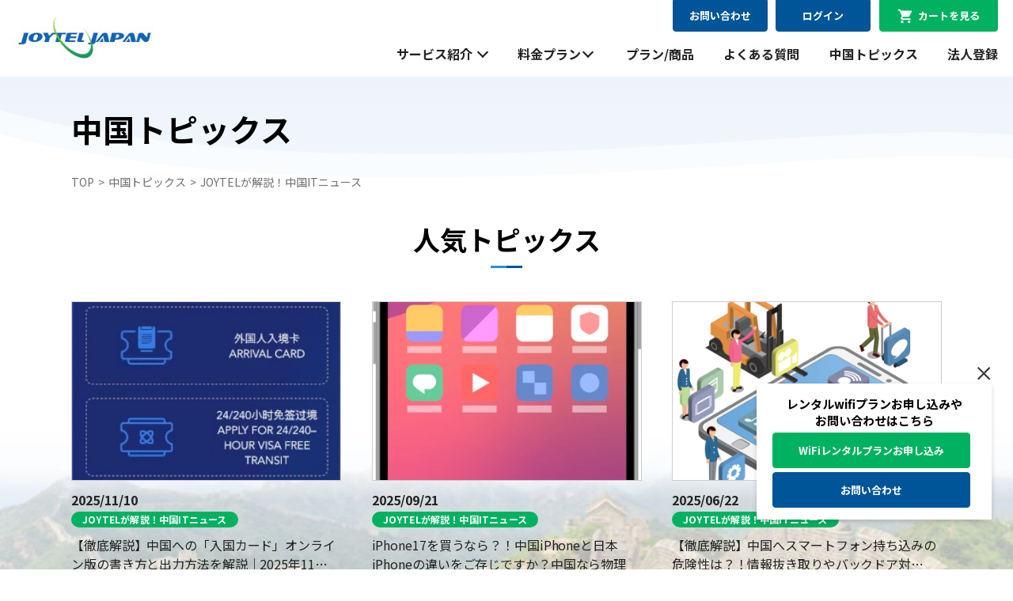

--- FILE ---
content_type: text/html; charset=UTF-8
request_url: https://www.joytel.jp/topics/it-china/
body_size: 16912
content:
<!DOCTYPE html>
<html lang="ja">

<head>
		<meta charset="utf-8">
	<meta name="viewport" content="width=device-width, initial-scale=1, minimum-scale=1, maximum-scale=1, user-scalable=no">
	<meta http-equiv="X-UA-Compatible" content="IE=edge">
	
	<meta name="description" content="「中国トピックスのJOYTELが解説！中国ITニュース」ページです。JOYTELは中国に特化した出張や旅行に最適なモバイルWiFi、自宅設置型ルーターなどご利用シーンに合わせたインターネットサービスを提供します。 | 中国WiFi・インターネット・VPN事情や中国生活情報等を紹介｜中国WiFiレンタル・VPNならジョイテル">
	<meta name="keywords" content="">
	<meta name="format-detection" content="telephone=no">
	<!-- ::: OGP :::-->
	<meta property="og:url" content="https://www.joytel.jp/topics/it-china/">
	<meta property="og:type" content="article">
	<meta property="og:title" content="JOYTELが解説！中国ITニュース| 中国トピックス | 中国WiFi・インターネット・VPN事情や中国生活情報等を紹介｜中国WiFiレンタル・VPNならジョイテル | JOYTEL">
	<meta property="og:description" content="「中国トピックスのJOYTELが解説！中国ITニュース」ページです。JOYTELは中国に特化した出張や旅行に最適なモバイルWiFi、自宅設置型ルーターなどご利用シーンに合わせたインターネットサービスを提供します。 | 中国WiFi・インターネット・VPN事情や中国生活情報等を紹介｜中国WiFiレンタル・VPNならジョイテル">
	<meta property="og:site_name" content="JOYTEL">
	<meta property="og:image" content="https://www.joytel.jp/assets/img/img_ogp.png">

	<link rel="icon" type="image/png" href="/favicon.png">
	<!-- ::: CSS JS ::: -->
	<link rel="stylesheet" href="https://www.joytel.jp/assets/css/swiper-bundle.min.css">
	<link rel="stylesheet" href="https://www.joytel.jp/assets/css/modaal.min.css">
	<link rel="stylesheet" href="https://www.joytel.jp/assets/css/jquery-ui.min.css">
	<link rel="stylesheet" href="https://www.joytel.jp/assets/css/style.css">
		<!-- Google Tag Manager -->
	<script>
		(function(w, d, s, l, i) {
			w[l] = w[l] || [];
			w[l].push({
				'gtm.start': new Date().getTime(),
				event: 'gtm.js'
			});
			var f = d.getElementsByTagName(s)[0],
				j = d.createElement(s),
				dl = l != 'dataLayer' ? '&l=' + l : '';
			j.async = true;
			j.src =
				'https://www.googletagmanager.com/gtm.js?id=' + i + dl;
			f.parentNode.insertBefore(j, f);
		})(window, document, 'script', 'dataLayer', 'GTM-WCTMNPV4');
	</script>
	<!-- End Google Tag Manager -->
	<script src="https://www.joytel.jp/assets/js/jquery-3.6.0.min.js"></script>
	<script src="https://www.joytel.jp/assets/js/swiper-bundle.min.js"></script>
	<script src="https://www.joytel.jp/assets/js/modaal.min.js"></script>
	<script src="https://www.joytel.jp/assets/js/jquery-ui.min.js"></script>
	<script src="https://www.joytel.jp/assets/js/common.js"></script>
	<script src="https://www.joytel.jp/assets/js/top.js"></script>
	<!--    <script src="https://www.joytel.jp/assets/js/simulation.js"></script>-->
	

	<!-- ::: JSON -LD ::: -->
	<script type="application/ld+json">
		{
    "@context": "http://schema.org",
    "@type": "Article",
    "mainEntityOfPage": {
        "@type": "WebPage",
        "@id": "https://joytel.jp/topics/it-china/"
    },
    "headline": "JOYTELが解説！中国ITニュース| 中国トピックス | 中国WiFi・インターネット・VPN事情や中国生活情報等を紹介｜中国WiFiレンタル・VPNならジョイテル | JOYTEL",
    "datePublished": "2025-12-01T00:30:31+0900",
    "dateModified": "2025-12-01T13:00:46+0900",
    "publisher": {
        "@type": "Organization",
        "name": "JOYTEL",
        "logo": {
            "@type": "ImageObject",
            "url": "https://joytel.jp/favicon.png",
            "width": "630",
            "height": "630"
        }
    },
    "description": "「中国トピックスのJOYTELが解説！中国ITニュース」ページです。JOYTELは中国に特化した出張や旅行に最適なモバイルWiFi、自宅設置型ルーターなどご利用シーンに合わせたインターネットサービスを提供します。 | 中国WiFi・インターネット・VPN事情や中国生活情報等を紹介｜中国WiFiレンタル・VPNならジョイテル",
    "image": {
        "@type": "ImageObject",
        "url": "https://joytel.jp/assets/img/img_ogp.png",
        "width": "630",
        "height": "630"
    },
    "author": {
        "@type": "Person",
        "name": "JOYTEL"
    }
}	</script>
		<style>img:is([sizes="auto" i], [sizes^="auto," i]) { contain-intrinsic-size: 3000px 1500px }</style>
	
		<!-- All in One SEO 4.2.2 -->
		<title>JOYTELが解説！中国ITニュース | JOYTEL</title>
		<meta name="robots" content="max-snippet:-1, max-image-preview:large, max-video-preview:-1" />
		<link rel="canonical" href="https://www.joytel.jp/topics/it-china/" />
		<link rel="next" href="https://www.joytel.jp/topics/it-china/page/2/" />
		<script type="application/ld+json" class="aioseo-schema">
			{"@context":"https:\/\/schema.org","@graph":[{"@type":"WebSite","@id":"https:\/\/www.joytel.jp\/#website","url":"https:\/\/www.joytel.jp\/","name":"JOYTEL","inLanguage":"ja","publisher":{"@id":"https:\/\/www.joytel.jp\/#organization"}},{"@type":"Organization","@id":"https:\/\/www.joytel.jp\/#organization","name":"Joytel Japan Inc.","url":"https:\/\/www.joytel.jp\/"},{"@type":"BreadcrumbList","@id":"https:\/\/www.joytel.jp\/topics\/it-china\/#breadcrumblist","itemListElement":[{"@type":"ListItem","@id":"https:\/\/www.joytel.jp\/#listItem","position":1,"item":{"@type":"WebPage","@id":"https:\/\/www.joytel.jp\/","name":"\u30db\u30fc\u30e0","url":"https:\/\/www.joytel.jp\/"},"nextItem":"https:\/\/www.joytel.jp\/topics\/it-china\/#listItem"},{"@type":"ListItem","@id":"https:\/\/www.joytel.jp\/topics\/it-china\/#listItem","position":2,"item":{"@type":"WebPage","@id":"https:\/\/www.joytel.jp\/topics\/it-china\/","name":"JOYTEL\u304c\u89e3\u8aac\uff01\u4e2d\u56fdIT\u30cb\u30e5\u30fc\u30b9","url":"https:\/\/www.joytel.jp\/topics\/it-china\/"},"previousItem":"https:\/\/www.joytel.jp\/#listItem"}]},{"@type":"CollectionPage","@id":"https:\/\/www.joytel.jp\/topics\/it-china\/#collectionpage","url":"https:\/\/www.joytel.jp\/topics\/it-china\/","name":"JOYTEL\u304c\u89e3\u8aac\uff01\u4e2d\u56fdIT\u30cb\u30e5\u30fc\u30b9 | JOYTEL","inLanguage":"ja","isPartOf":{"@id":"https:\/\/www.joytel.jp\/#website"},"breadcrumb":{"@id":"https:\/\/www.joytel.jp\/topics\/it-china\/#breadcrumblist"}}]}
		</script>
		<!-- All in One SEO -->

<link rel='dns-prefetch' href='//use.fontawesome.com' />
<link rel="alternate" type="application/rss+xml" title="JOYTEL &raquo; JOYTELが解説！中国ITニュース カテゴリ のフィード" href="https://www.joytel.jp/topics/it-china/feed/" />
<script type="text/javascript">
/* <![CDATA[ */
window._wpemojiSettings = {"baseUrl":"https:\/\/s.w.org\/images\/core\/emoji\/15.0.3\/72x72\/","ext":".png","svgUrl":"https:\/\/s.w.org\/images\/core\/emoji\/15.0.3\/svg\/","svgExt":".svg","source":{"concatemoji":"https:\/\/www.joytel.jp\/wp-includes\/js\/wp-emoji-release.min.js?ver=6.7.4"}};
/*! This file is auto-generated */
!function(i,n){var o,s,e;function c(e){try{var t={supportTests:e,timestamp:(new Date).valueOf()};sessionStorage.setItem(o,JSON.stringify(t))}catch(e){}}function p(e,t,n){e.clearRect(0,0,e.canvas.width,e.canvas.height),e.fillText(t,0,0);var t=new Uint32Array(e.getImageData(0,0,e.canvas.width,e.canvas.height).data),r=(e.clearRect(0,0,e.canvas.width,e.canvas.height),e.fillText(n,0,0),new Uint32Array(e.getImageData(0,0,e.canvas.width,e.canvas.height).data));return t.every(function(e,t){return e===r[t]})}function u(e,t,n){switch(t){case"flag":return n(e,"\ud83c\udff3\ufe0f\u200d\u26a7\ufe0f","\ud83c\udff3\ufe0f\u200b\u26a7\ufe0f")?!1:!n(e,"\ud83c\uddfa\ud83c\uddf3","\ud83c\uddfa\u200b\ud83c\uddf3")&&!n(e,"\ud83c\udff4\udb40\udc67\udb40\udc62\udb40\udc65\udb40\udc6e\udb40\udc67\udb40\udc7f","\ud83c\udff4\u200b\udb40\udc67\u200b\udb40\udc62\u200b\udb40\udc65\u200b\udb40\udc6e\u200b\udb40\udc67\u200b\udb40\udc7f");case"emoji":return!n(e,"\ud83d\udc26\u200d\u2b1b","\ud83d\udc26\u200b\u2b1b")}return!1}function f(e,t,n){var r="undefined"!=typeof WorkerGlobalScope&&self instanceof WorkerGlobalScope?new OffscreenCanvas(300,150):i.createElement("canvas"),a=r.getContext("2d",{willReadFrequently:!0}),o=(a.textBaseline="top",a.font="600 32px Arial",{});return e.forEach(function(e){o[e]=t(a,e,n)}),o}function t(e){var t=i.createElement("script");t.src=e,t.defer=!0,i.head.appendChild(t)}"undefined"!=typeof Promise&&(o="wpEmojiSettingsSupports",s=["flag","emoji"],n.supports={everything:!0,everythingExceptFlag:!0},e=new Promise(function(e){i.addEventListener("DOMContentLoaded",e,{once:!0})}),new Promise(function(t){var n=function(){try{var e=JSON.parse(sessionStorage.getItem(o));if("object"==typeof e&&"number"==typeof e.timestamp&&(new Date).valueOf()<e.timestamp+604800&&"object"==typeof e.supportTests)return e.supportTests}catch(e){}return null}();if(!n){if("undefined"!=typeof Worker&&"undefined"!=typeof OffscreenCanvas&&"undefined"!=typeof URL&&URL.createObjectURL&&"undefined"!=typeof Blob)try{var e="postMessage("+f.toString()+"("+[JSON.stringify(s),u.toString(),p.toString()].join(",")+"));",r=new Blob([e],{type:"text/javascript"}),a=new Worker(URL.createObjectURL(r),{name:"wpTestEmojiSupports"});return void(a.onmessage=function(e){c(n=e.data),a.terminate(),t(n)})}catch(e){}c(n=f(s,u,p))}t(n)}).then(function(e){for(var t in e)n.supports[t]=e[t],n.supports.everything=n.supports.everything&&n.supports[t],"flag"!==t&&(n.supports.everythingExceptFlag=n.supports.everythingExceptFlag&&n.supports[t]);n.supports.everythingExceptFlag=n.supports.everythingExceptFlag&&!n.supports.flag,n.DOMReady=!1,n.readyCallback=function(){n.DOMReady=!0}}).then(function(){return e}).then(function(){var e;n.supports.everything||(n.readyCallback(),(e=n.source||{}).concatemoji?t(e.concatemoji):e.wpemoji&&e.twemoji&&(t(e.twemoji),t(e.wpemoji)))}))}((window,document),window._wpemojiSettings);
/* ]]> */
</script>
<link rel='stylesheet' id='vkExUnit_common_style-css' href='https://www.joytel.jp/wp-content/plugins/vk-all-in-one-expansion-unit/assets/css/vkExUnit_style.css?ver=9.77.0.0' type='text/css' media='all' />
<style id='vkExUnit_common_style-inline-css' type='text/css'>
:root {--ver_page_top_button_url:url(https://www.joytel.jp/wp-content/plugins/vk-all-in-one-expansion-unit/assets/images/to-top-btn-icon.svg);}@font-face {font-weight: normal;font-style: normal;font-family: "vk_sns";src: url("https://www.joytel.jp/wp-content/plugins/vk-all-in-one-expansion-unit/inc/sns/icons/fonts/vk_sns.eot?-bq20cj");src: url("https://www.joytel.jp/wp-content/plugins/vk-all-in-one-expansion-unit/inc/sns/icons/fonts/vk_sns.eot?#iefix-bq20cj") format("embedded-opentype"),url("https://www.joytel.jp/wp-content/plugins/vk-all-in-one-expansion-unit/inc/sns/icons/fonts/vk_sns.woff?-bq20cj") format("woff"),url("https://www.joytel.jp/wp-content/plugins/vk-all-in-one-expansion-unit/inc/sns/icons/fonts/vk_sns.ttf?-bq20cj") format("truetype"),url("https://www.joytel.jp/wp-content/plugins/vk-all-in-one-expansion-unit/inc/sns/icons/fonts/vk_sns.svg?-bq20cj#vk_sns") format("svg");}
</style>
<style id='wp-emoji-styles-inline-css' type='text/css'>

	img.wp-smiley, img.emoji {
		display: inline !important;
		border: none !important;
		box-shadow: none !important;
		height: 1em !important;
		width: 1em !important;
		margin: 0 0.07em !important;
		vertical-align: -0.1em !important;
		background: none !important;
		padding: 0 !important;
	}
</style>
<link rel='stylesheet' id='wp-block-library-css' href='https://www.joytel.jp/wp-includes/css/dist/block-library/style.min.css?ver=6.7.4' type='text/css' media='all' />
<style id='classic-theme-styles-inline-css' type='text/css'>
/*! This file is auto-generated */
.wp-block-button__link{color:#fff;background-color:#32373c;border-radius:9999px;box-shadow:none;text-decoration:none;padding:calc(.667em + 2px) calc(1.333em + 2px);font-size:1.125em}.wp-block-file__button{background:#32373c;color:#fff;text-decoration:none}
</style>
<style id='global-styles-inline-css' type='text/css'>
:root{--wp--preset--aspect-ratio--square: 1;--wp--preset--aspect-ratio--4-3: 4/3;--wp--preset--aspect-ratio--3-4: 3/4;--wp--preset--aspect-ratio--3-2: 3/2;--wp--preset--aspect-ratio--2-3: 2/3;--wp--preset--aspect-ratio--16-9: 16/9;--wp--preset--aspect-ratio--9-16: 9/16;--wp--preset--color--black: #000000;--wp--preset--color--cyan-bluish-gray: #abb8c3;--wp--preset--color--white: #ffffff;--wp--preset--color--pale-pink: #f78da7;--wp--preset--color--vivid-red: #cf2e2e;--wp--preset--color--luminous-vivid-orange: #ff6900;--wp--preset--color--luminous-vivid-amber: #fcb900;--wp--preset--color--light-green-cyan: #7bdcb5;--wp--preset--color--vivid-green-cyan: #00d084;--wp--preset--color--pale-cyan-blue: #8ed1fc;--wp--preset--color--vivid-cyan-blue: #0693e3;--wp--preset--color--vivid-purple: #9b51e0;--wp--preset--gradient--vivid-cyan-blue-to-vivid-purple: linear-gradient(135deg,rgba(6,147,227,1) 0%,rgb(155,81,224) 100%);--wp--preset--gradient--light-green-cyan-to-vivid-green-cyan: linear-gradient(135deg,rgb(122,220,180) 0%,rgb(0,208,130) 100%);--wp--preset--gradient--luminous-vivid-amber-to-luminous-vivid-orange: linear-gradient(135deg,rgba(252,185,0,1) 0%,rgba(255,105,0,1) 100%);--wp--preset--gradient--luminous-vivid-orange-to-vivid-red: linear-gradient(135deg,rgba(255,105,0,1) 0%,rgb(207,46,46) 100%);--wp--preset--gradient--very-light-gray-to-cyan-bluish-gray: linear-gradient(135deg,rgb(238,238,238) 0%,rgb(169,184,195) 100%);--wp--preset--gradient--cool-to-warm-spectrum: linear-gradient(135deg,rgb(74,234,220) 0%,rgb(151,120,209) 20%,rgb(207,42,186) 40%,rgb(238,44,130) 60%,rgb(251,105,98) 80%,rgb(254,248,76) 100%);--wp--preset--gradient--blush-light-purple: linear-gradient(135deg,rgb(255,206,236) 0%,rgb(152,150,240) 100%);--wp--preset--gradient--blush-bordeaux: linear-gradient(135deg,rgb(254,205,165) 0%,rgb(254,45,45) 50%,rgb(107,0,62) 100%);--wp--preset--gradient--luminous-dusk: linear-gradient(135deg,rgb(255,203,112) 0%,rgb(199,81,192) 50%,rgb(65,88,208) 100%);--wp--preset--gradient--pale-ocean: linear-gradient(135deg,rgb(255,245,203) 0%,rgb(182,227,212) 50%,rgb(51,167,181) 100%);--wp--preset--gradient--electric-grass: linear-gradient(135deg,rgb(202,248,128) 0%,rgb(113,206,126) 100%);--wp--preset--gradient--midnight: linear-gradient(135deg,rgb(2,3,129) 0%,rgb(40,116,252) 100%);--wp--preset--font-size--small: 13px;--wp--preset--font-size--medium: 20px;--wp--preset--font-size--large: 36px;--wp--preset--font-size--x-large: 42px;--wp--preset--font-family--inter: "Inter", sans-serif;--wp--preset--font-family--cardo: Cardo;--wp--preset--spacing--20: 0.44rem;--wp--preset--spacing--30: 0.67rem;--wp--preset--spacing--40: 1rem;--wp--preset--spacing--50: 1.5rem;--wp--preset--spacing--60: 2.25rem;--wp--preset--spacing--70: 3.38rem;--wp--preset--spacing--80: 5.06rem;--wp--preset--shadow--natural: 6px 6px 9px rgba(0, 0, 0, 0.2);--wp--preset--shadow--deep: 12px 12px 50px rgba(0, 0, 0, 0.4);--wp--preset--shadow--sharp: 6px 6px 0px rgba(0, 0, 0, 0.2);--wp--preset--shadow--outlined: 6px 6px 0px -3px rgba(255, 255, 255, 1), 6px 6px rgba(0, 0, 0, 1);--wp--preset--shadow--crisp: 6px 6px 0px rgba(0, 0, 0, 1);}:where(.is-layout-flex){gap: 0.5em;}:where(.is-layout-grid){gap: 0.5em;}body .is-layout-flex{display: flex;}.is-layout-flex{flex-wrap: wrap;align-items: center;}.is-layout-flex > :is(*, div){margin: 0;}body .is-layout-grid{display: grid;}.is-layout-grid > :is(*, div){margin: 0;}:where(.wp-block-columns.is-layout-flex){gap: 2em;}:where(.wp-block-columns.is-layout-grid){gap: 2em;}:where(.wp-block-post-template.is-layout-flex){gap: 1.25em;}:where(.wp-block-post-template.is-layout-grid){gap: 1.25em;}.has-black-color{color: var(--wp--preset--color--black) !important;}.has-cyan-bluish-gray-color{color: var(--wp--preset--color--cyan-bluish-gray) !important;}.has-white-color{color: var(--wp--preset--color--white) !important;}.has-pale-pink-color{color: var(--wp--preset--color--pale-pink) !important;}.has-vivid-red-color{color: var(--wp--preset--color--vivid-red) !important;}.has-luminous-vivid-orange-color{color: var(--wp--preset--color--luminous-vivid-orange) !important;}.has-luminous-vivid-amber-color{color: var(--wp--preset--color--luminous-vivid-amber) !important;}.has-light-green-cyan-color{color: var(--wp--preset--color--light-green-cyan) !important;}.has-vivid-green-cyan-color{color: var(--wp--preset--color--vivid-green-cyan) !important;}.has-pale-cyan-blue-color{color: var(--wp--preset--color--pale-cyan-blue) !important;}.has-vivid-cyan-blue-color{color: var(--wp--preset--color--vivid-cyan-blue) !important;}.has-vivid-purple-color{color: var(--wp--preset--color--vivid-purple) !important;}.has-black-background-color{background-color: var(--wp--preset--color--black) !important;}.has-cyan-bluish-gray-background-color{background-color: var(--wp--preset--color--cyan-bluish-gray) !important;}.has-white-background-color{background-color: var(--wp--preset--color--white) !important;}.has-pale-pink-background-color{background-color: var(--wp--preset--color--pale-pink) !important;}.has-vivid-red-background-color{background-color: var(--wp--preset--color--vivid-red) !important;}.has-luminous-vivid-orange-background-color{background-color: var(--wp--preset--color--luminous-vivid-orange) !important;}.has-luminous-vivid-amber-background-color{background-color: var(--wp--preset--color--luminous-vivid-amber) !important;}.has-light-green-cyan-background-color{background-color: var(--wp--preset--color--light-green-cyan) !important;}.has-vivid-green-cyan-background-color{background-color: var(--wp--preset--color--vivid-green-cyan) !important;}.has-pale-cyan-blue-background-color{background-color: var(--wp--preset--color--pale-cyan-blue) !important;}.has-vivid-cyan-blue-background-color{background-color: var(--wp--preset--color--vivid-cyan-blue) !important;}.has-vivid-purple-background-color{background-color: var(--wp--preset--color--vivid-purple) !important;}.has-black-border-color{border-color: var(--wp--preset--color--black) !important;}.has-cyan-bluish-gray-border-color{border-color: var(--wp--preset--color--cyan-bluish-gray) !important;}.has-white-border-color{border-color: var(--wp--preset--color--white) !important;}.has-pale-pink-border-color{border-color: var(--wp--preset--color--pale-pink) !important;}.has-vivid-red-border-color{border-color: var(--wp--preset--color--vivid-red) !important;}.has-luminous-vivid-orange-border-color{border-color: var(--wp--preset--color--luminous-vivid-orange) !important;}.has-luminous-vivid-amber-border-color{border-color: var(--wp--preset--color--luminous-vivid-amber) !important;}.has-light-green-cyan-border-color{border-color: var(--wp--preset--color--light-green-cyan) !important;}.has-vivid-green-cyan-border-color{border-color: var(--wp--preset--color--vivid-green-cyan) !important;}.has-pale-cyan-blue-border-color{border-color: var(--wp--preset--color--pale-cyan-blue) !important;}.has-vivid-cyan-blue-border-color{border-color: var(--wp--preset--color--vivid-cyan-blue) !important;}.has-vivid-purple-border-color{border-color: var(--wp--preset--color--vivid-purple) !important;}.has-vivid-cyan-blue-to-vivid-purple-gradient-background{background: var(--wp--preset--gradient--vivid-cyan-blue-to-vivid-purple) !important;}.has-light-green-cyan-to-vivid-green-cyan-gradient-background{background: var(--wp--preset--gradient--light-green-cyan-to-vivid-green-cyan) !important;}.has-luminous-vivid-amber-to-luminous-vivid-orange-gradient-background{background: var(--wp--preset--gradient--luminous-vivid-amber-to-luminous-vivid-orange) !important;}.has-luminous-vivid-orange-to-vivid-red-gradient-background{background: var(--wp--preset--gradient--luminous-vivid-orange-to-vivid-red) !important;}.has-very-light-gray-to-cyan-bluish-gray-gradient-background{background: var(--wp--preset--gradient--very-light-gray-to-cyan-bluish-gray) !important;}.has-cool-to-warm-spectrum-gradient-background{background: var(--wp--preset--gradient--cool-to-warm-spectrum) !important;}.has-blush-light-purple-gradient-background{background: var(--wp--preset--gradient--blush-light-purple) !important;}.has-blush-bordeaux-gradient-background{background: var(--wp--preset--gradient--blush-bordeaux) !important;}.has-luminous-dusk-gradient-background{background: var(--wp--preset--gradient--luminous-dusk) !important;}.has-pale-ocean-gradient-background{background: var(--wp--preset--gradient--pale-ocean) !important;}.has-electric-grass-gradient-background{background: var(--wp--preset--gradient--electric-grass) !important;}.has-midnight-gradient-background{background: var(--wp--preset--gradient--midnight) !important;}.has-small-font-size{font-size: var(--wp--preset--font-size--small) !important;}.has-medium-font-size{font-size: var(--wp--preset--font-size--medium) !important;}.has-large-font-size{font-size: var(--wp--preset--font-size--large) !important;}.has-x-large-font-size{font-size: var(--wp--preset--font-size--x-large) !important;}
:where(.wp-block-post-template.is-layout-flex){gap: 1.25em;}:where(.wp-block-post-template.is-layout-grid){gap: 1.25em;}
:where(.wp-block-columns.is-layout-flex){gap: 2em;}:where(.wp-block-columns.is-layout-grid){gap: 2em;}
:root :where(.wp-block-pullquote){font-size: 1.5em;line-height: 1.6;}
</style>
<link rel='stylesheet' id='wapf-frontend-css-css' href='https://www.joytel.jp/wp-content/plugins/advanced-product-fields-for-woocommerce/assets/css/frontend.min.css?ver=1.6.12' type='text/css' media='all' />
<link rel='stylesheet' id='DOPBSP-css-dopselect-css' href='https://www.joytel.jp/wp-content/plugins/booking-system/libraries/css/jquery.dop.Select.css?ver=6.7.4' type='text/css' media='all' />
<link rel='stylesheet' id='wpsm_ac-font-awesome-front-css' href='https://www.joytel.jp/wp-content/plugins/responsive-accordion-and-collapse/css/font-awesome/css/font-awesome.min.css?ver=6.7.4' type='text/css' media='all' />
<link rel='stylesheet' id='wpsm_ac_bootstrap-front-css' href='https://www.joytel.jp/wp-content/plugins/responsive-accordion-and-collapse/css/bootstrap-front.css?ver=6.7.4' type='text/css' media='all' />
<link rel='stylesheet' id='woocommerce-layout-css' href='https://www.joytel.jp/wp-content/plugins/woocommerce/assets/css/woocommerce-layout.css?ver=9.7.2' type='text/css' media='all' />
<link rel='stylesheet' id='woocommerce-smallscreen-css' href='https://www.joytel.jp/wp-content/plugins/woocommerce/assets/css/woocommerce-smallscreen.css?ver=9.7.2' type='text/css' media='only screen and (max-width: 768px)' />
<link rel='stylesheet' id='woocommerce-general-css' href='https://www.joytel.jp/wp-content/plugins/woocommerce/assets/css/woocommerce.css?ver=9.7.2' type='text/css' media='all' />
<style id='woocommerce-inline-inline-css' type='text/css'>
.woocommerce form .form-row .required { visibility: visible; }
</style>
<link rel='stylesheet' id='brands-styles-css' href='https://www.joytel.jp/wp-content/plugins/woocommerce/assets/css/brands.css?ver=9.7.2' type='text/css' media='all' />
<link rel='stylesheet' id='font-awesome-official-css' href='https://use.fontawesome.com/releases/v5.12.1/css/all.css' type='text/css' media='all' integrity="sha384-v8BU367qNbs/aIZIxuivaU55N5GPF89WBerHoGA4QTcbUjYiLQtKdrfXnqAcXyTv" crossorigin="anonymous" />
<link rel='stylesheet' id='font-awesome-official-v4shim-css' href='https://use.fontawesome.com/releases/v5.12.1/css/v4-shims.css' type='text/css' media='all' integrity="sha384-C8a18+Gvny8XkjAdfto/vjAUdpGuPtl1Ix/K2BgKhFaVO6w4onVVHiEaN9h9XsvX" crossorigin="anonymous" />
<style id='font-awesome-official-v4shim-inline-css' type='text/css'>
@font-face {
font-family: "FontAwesome";
font-display: block;
src: url("https://use.fontawesome.com/releases/v5.12.1/webfonts/fa-brands-400.eot"),
		url("https://use.fontawesome.com/releases/v5.12.1/webfonts/fa-brands-400.eot?#iefix") format("embedded-opentype"),
		url("https://use.fontawesome.com/releases/v5.12.1/webfonts/fa-brands-400.woff2") format("woff2"),
		url("https://use.fontawesome.com/releases/v5.12.1/webfonts/fa-brands-400.woff") format("woff"),
		url("https://use.fontawesome.com/releases/v5.12.1/webfonts/fa-brands-400.ttf") format("truetype"),
		url("https://use.fontawesome.com/releases/v5.12.1/webfonts/fa-brands-400.svg#fontawesome") format("svg");
}

@font-face {
font-family: "FontAwesome";
font-display: block;
src: url("https://use.fontawesome.com/releases/v5.12.1/webfonts/fa-solid-900.eot"),
		url("https://use.fontawesome.com/releases/v5.12.1/webfonts/fa-solid-900.eot?#iefix") format("embedded-opentype"),
		url("https://use.fontawesome.com/releases/v5.12.1/webfonts/fa-solid-900.woff2") format("woff2"),
		url("https://use.fontawesome.com/releases/v5.12.1/webfonts/fa-solid-900.woff") format("woff"),
		url("https://use.fontawesome.com/releases/v5.12.1/webfonts/fa-solid-900.ttf") format("truetype"),
		url("https://use.fontawesome.com/releases/v5.12.1/webfonts/fa-solid-900.svg#fontawesome") format("svg");
}

@font-face {
font-family: "FontAwesome";
font-display: block;
src: url("https://use.fontawesome.com/releases/v5.12.1/webfonts/fa-regular-400.eot"),
		url("https://use.fontawesome.com/releases/v5.12.1/webfonts/fa-regular-400.eot?#iefix") format("embedded-opentype"),
		url("https://use.fontawesome.com/releases/v5.12.1/webfonts/fa-regular-400.woff2") format("woff2"),
		url("https://use.fontawesome.com/releases/v5.12.1/webfonts/fa-regular-400.woff") format("woff"),
		url("https://use.fontawesome.com/releases/v5.12.1/webfonts/fa-regular-400.ttf") format("truetype"),
		url("https://use.fontawesome.com/releases/v5.12.1/webfonts/fa-regular-400.svg#fontawesome") format("svg");
unicode-range: U+F004-F005,U+F007,U+F017,U+F022,U+F024,U+F02E,U+F03E,U+F044,U+F057-F059,U+F06E,U+F070,U+F075,U+F07B-F07C,U+F080,U+F086,U+F089,U+F094,U+F09D,U+F0A0,U+F0A4-F0A7,U+F0C5,U+F0C7-F0C8,U+F0E0,U+F0EB,U+F0F3,U+F0F8,U+F0FE,U+F111,U+F118-F11A,U+F11C,U+F133,U+F144,U+F146,U+F14A,U+F14D-F14E,U+F150-F152,U+F15B-F15C,U+F164-F165,U+F185-F186,U+F191-F192,U+F1AD,U+F1C1-F1C9,U+F1CD,U+F1D8,U+F1E3,U+F1EA,U+F1F6,U+F1F9,U+F20A,U+F247-F249,U+F24D,U+F254-F25B,U+F25D,U+F267,U+F271-F274,U+F279,U+F28B,U+F28D,U+F2B5-F2B6,U+F2B9,U+F2BB,U+F2BD,U+F2C1-F2C2,U+F2D0,U+F2D2,U+F2DC,U+F2ED,U+F328,U+F358-F35B,U+F3A5,U+F3D1,U+F410,U+F4AD;
}
</style>
<script type="text/javascript" src="https://www.joytel.jp/wp-includes/js/jquery/jquery.min.js?ver=3.7.1" id="jquery-core-js"></script>
<script type="text/javascript" src="https://www.joytel.jp/wp-includes/js/jquery/jquery-migrate.min.js?ver=3.4.1" id="jquery-migrate-js"></script>
<script type="text/javascript" src="https://www.joytel.jp/wp-content/plugins/booking-system/libraries/js/dop-prototypes.js?ver=6.7.4" id="DOP-js-prototypes-js"></script>
<script type="text/javascript" src="https://www.joytel.jp/wp-content/plugins/woocommerce/assets/js/jquery-blockui/jquery.blockUI.min.js?ver=2.7.0-wc.9.7.2" id="jquery-blockui-js" defer="defer" data-wp-strategy="defer"></script>
<script type="text/javascript" src="https://www.joytel.jp/wp-content/plugins/woocommerce/assets/js/js-cookie/js.cookie.min.js?ver=2.1.4-wc.9.7.2" id="js-cookie-js" defer="defer" data-wp-strategy="defer"></script>
<script type="text/javascript" id="woocommerce-js-extra">
/* <![CDATA[ */
var woocommerce_params = {"ajax_url":"\/wp-admin\/admin-ajax.php","wc_ajax_url":"\/?wc-ajax=%%endpoint%%","i18n_password_show":"\u30d1\u30b9\u30ef\u30fc\u30c9\u3092\u8868\u793a","i18n_password_hide":"\u30d1\u30b9\u30ef\u30fc\u30c9\u3092\u96a0\u3059"};
/* ]]> */
</script>
<script type="text/javascript" src="https://www.joytel.jp/wp-content/plugins/woocommerce/assets/js/frontend/woocommerce.min.js?ver=9.7.2" id="woocommerce-js" defer="defer" data-wp-strategy="defer"></script>
<link rel="https://api.w.org/" href="https://www.joytel.jp/wp-json/" /><link rel="EditURI" type="application/rsd+xml" title="RSD" href="https://www.joytel.jp/xmlrpc.php?rsd" />
<meta name="generator" content="WordPress 6.7.4" />
<meta name="generator" content="WooCommerce 9.7.2" />
	<noscript><style>.woocommerce-product-gallery{ opacity: 1 !important; }</style></noscript>
	<style class='wp-fonts-local' type='text/css'>
@font-face{font-family:Inter;font-style:normal;font-weight:300 900;font-display:fallback;src:url('https://www.joytel.jp/wp-content/plugins/woocommerce/assets/fonts/Inter-VariableFont_slnt,wght.woff2') format('woff2');font-stretch:normal;}
@font-face{font-family:Cardo;font-style:normal;font-weight:400;font-display:fallback;src:url('https://www.joytel.jp/wp-content/plugins/woocommerce/assets/fonts/cardo_normal_400.woff2') format('woff2');}
</style>
<link rel="icon" href="https://www.joytel.jp/wp-content/uploads/2021/05/joytel-favicon.jpg" sizes="32x32" />
<link rel="icon" href="https://www.joytel.jp/wp-content/uploads/2021/05/joytel-favicon.jpg" sizes="192x192" />
<link rel="apple-touch-icon" href="https://www.joytel.jp/wp-content/uploads/2021/05/joytel-favicon.jpg" />
<meta name="msapplication-TileImage" content="https://www.joytel.jp/wp-content/uploads/2021/05/joytel-favicon.jpg" />
</head>

<body class="pg_topics">
	<!-- Google Tag Manager (noscript) -->
	<noscript><iframe src="https://www.googletagmanager.com/ns.html?id=GTM-WCTMNPV4"
			height="0" width="0" style="display:none;visibility:hidden"></iframe></noscript>
	<!-- End Google Tag Manager (noscript) -->
	<!-- ::: Head ::: -->
	<header class="ly_head">
		<div class="ly_head_main">
			<div class="ly_head_inner">
				<a href="https://www.joytel.jp/" class="ly_head_inner_logo">
					<!-- <h1> -->
					<img src="https://www.joytel.jp/assets/img/logo_sp.png" alt="JOYTEL JAPAN" class="bl_nav_logo_image">
					<!-- </h1> -->
				</a>

				<div class="un_sp_cart spBlock">
					<a href="https://www.joytel.jp/cart/"><img src="https://www.joytel.jp/assets/img/icon_sp_header_cart.png" alt=""></a>
				</div>

				<div class="bl_btn spBlock">
					<a href="#" class="bl_nav_btnHamburger js_nav_btnHamburger">
						<span class="bl_btn_top"></span>
						<span class="bl_btn_middle"></span>
						<span class="bl_btn_bottom"></span>
					</a>
				</div>
				<div class="bl_bg spBlock"></div>
				<nav class="bl_nav">
					<ul class="bl_nav_form">
						<li class="bl_nav_form_list"><a href="https://www.joytel.jp/contact/" class="bl_nav_form_list_link bl_nav_form_list_link_contact">お問い合わせ<!-- |<span class="pcOnly">0120-69-5677</span><span class="spOnly"><img src="https://www.joytel.jp/assets/img/Orion_calls.png"></span>--></a></li>
						<li class="bl_nav_form_list"><a href="https://www.joytel.jp/my-account/" class="bl_nav_form_list_link">ログイン</a></li>
						<li class="bl_nav_form_list spBlock"><a href="https://www.joytel.jp/service/dokodemo-wifi-rental/" class="bl_nav_form_list_link bl_nav_form_list_link__apply">WiFiレンタルプランお申し込み</a></li>
						<li class="bl_nav_form_list pcBlock"><a href="https://www.joytel.jp/cart/" class="bl_nav_form_list_link bl_nav_form_list_link__login">カートを見る</a></li>
					</ul>
					<ul class="bl_nav_menu">
						<li class="bl_nav_menu_list bl_nav_menu_list">
							<a href="https://www.joytel.jp/service/" class="bl_nav_menu_list_link">サービス紹介</a>
							<span class="el_internal_mark spBlock js_acd"></span>
							<div class="bl_nav_menu_list_child bl_nav_menu_list_child__service">


								<div class="bl_nav_menu_list_child_inner">
									<p class="bl_nav_menu_list_child_linkWrap pcBlock"><a href="https://www.joytel.jp/service" class="bl_nav_menu_list_child_linkWrap_link"><span class="bl_nav_menu_list_child_linkWrap_link_txt">サービス紹介</span></a></p>

									<div class="un_service_left">
										<dl class="bl_nav_menu_list_child_list">
											<dt class="bl_nav_menu_list_child_list_dt">日本でお受け取り</dt>
											<dd class="bl_nav_menu_list_child_list_dd">
												<ul class="bl_nav_menu_list_child_list_dd_list">
													<li class="bl_nav_menu_list_child_list_dd_list_item">
														<a href="https://www.joytel.jp/service/dokodemo-wifi-rental/" class="bl_nav_menu_list_child_list_dd_list_item_link">中国どこでもWiFiレンタルプラン</a>
													</li>
													<ul class="bl_nav_menu_list_child_list_dd_list bl_nav_menu_list_child_list_dd_list_child">
														<li class="bl_nav_menu_list_child_list_dd_list_item"><a href="https://www.joytel.jp/service/dokodemo-wifi-rental/#flow" class="bl_nav_menu_list_child_list_dd_list_item_link">WiFiレンタルプラン受取・返却</a></li>
													</ul>
													<li class="bl_nav_menu_list_child_list_dd_list_item">
														<a href="https://www.joytel.jp/service/dokodemo-smartphone-pay/" class="bl_nav_menu_list_child_list_dd_list_item_link">中国スマートフォンレンタル・中国どこでもペイ</a>
													</li>
													<li class="bl_nav_menu_list_child_list_dd_list_item">
														<a href="https://www.joytel.jp/service/dokodemo-cell-sim/" class="bl_nav_menu_list_child_list_dd_list_item_link">中国携帯電話番号SIM</a>
													</li>
													<ul class="bl_nav_menu_list_child_list_dd_list bl_nav_menu_list_child_list_dd_list_child">
														<li class="bl_nav_menu_list_child_list_dd_list_item"><a href="https://www.joytel.jp/smartphone-sim-entry/" class="bl_nav_menu_list_child_list_dd_list_item_link">申込フォーム</a></li>
													</ul>
													<!--<li class="bl_nav_menu_list_child_list_dd_list_item">
													<a href="https://www.joytel.jp/lp/dokodemo-smartphone-pay/" class="bl_nav_menu_list_child_list_dd_list_item_link">中国どこでもペイ・スマートフォンレンタル</a>
												</li>
													<ul class="bl_nav_menu_list_child_list_dd_list bl_nav_menu_list_child_list_dd_list_child">
														<li class="bl_nav_menu_list_child_list_dd_list_item"><a href="https://www.joytel.jp/service/dokodemo-cell-sim/" class="bl_nav_menu_list_child_list_dd_list_item_link">中国携帯電話番号SIM</a></li>
													</ul>-->
												</ul>
											</dd>
										</dl>
									</div>

									<dl class="bl_nav_menu_list_child_list">
										<dt class="bl_nav_menu_list_child_list_dt">中国でお受け取り</dt>
										<dd class="bl_nav_menu_list_child_list_dd">
											<ul class="bl_nav_menu_list_child_list_dd_list">
												<li class="bl_nav_menu_list_child_list_dd_list_item">
													<a href="https://www.joytel.jp/service/dokodemo-wifi-home/" class="bl_nav_menu_list_child_list_dd_list_item_link">中国どこでもWiFiホームプラン</a>
												</li>
												<ul class="bl_nav_menu_list_child_list_dd_list bl_nav_menu_list_child_list_dd_list_child">
													<li class="bl_nav_menu_list_child_list_dd_list_item"><a href="https://www.joytel.jp/home-wifi-entry/" class="bl_nav_menu_list_child_list_dd_list_item_link">無料お試し申し込みフォーム</a></li>
												</ul>
												<li class="bl_nav_menu_list_child_list_dd_list_item">
													<a href="https://www.joytel.jp/service/dokodemo-wifi-mobile/" class="bl_nav_menu_list_child_list_dd_list_item_link">中国どこでもWiFiモバイルプラン</a>
												</li>
												<li class="bl_nav_menu_list_child_list_dd_list_item mtM">
													<a href="https://www.joytel.jp/service/joytel-product/" class="bl_nav_menu_list_child_list_dd_list_item_link">JOYTEL SIMとは</a>
													<ul class="bl_nav_menu_list_child_list_dd_list bl_nav_menu_list_child_list_dd_list_child">
														<li class="bl_nav_menu_list_child_list_dd_list_item"><a href="https://www.joytel.jp/service/joytel-product#settingSim" class="bl_nav_menu_list_child_list_dd_list_item_link">JOYTEL SIMの設定方法</a></li>
													</ul>
												</li>
											</ul>
										</dd>
									</dl>

									<div class="bl_nav_menu_list_child_list_dd_calc">
										<p class="bl_nav_menu_list_child_list_dd_calc_date">最短<span class="fw-b js_delivery_date">11月13日</span>にお届け可能</p>
										<p class="bl_nav_menu_list_child_list_dd_calc_st fw-b">WiFiレンタルプラン<br>料金シミュレーション</p>
										<p class="bl_nav_menu_list_child_list_dd_calc_txt">WiFiレンタルプラン料金のシミュレーションができます。</p>
										<p class="bl_nav_menu_list_child_list_dd_calc_linkwrap">
											<a href="#" class="bl_nav_menu_list_child_list_dd_calc_linkwrap_link fw-b js_modal">シミュレーションする</a>
										</p>
									</div>
								</div>

							</div>
						</li>
						<li class="bl_nav_menu_list bl_nav_menu_list">
							<span class="bl_nav_menu_list_link">料金プラン</span>
							<span class="el_internal_mark spBlock js_acd"></span>
							<div class="bl_nav_menu_list_child bl_nav_menu_list_child__plan">
								<div class="bl_nav_menu_list_child_inner">
									<p class="bl_nav_menu_list_child_linkWrap pcBlock">料金プラン</p>
									<dl class="bl_nav_menu_list_child_list">
										<dt class="bl_nav_menu_list_child_list_dt">日本でお受け取り</dt>
										<dd class="bl_nav_menu_list_child_list_dd">
											<ul class="bl_nav_menu_list_child_list_dd_list">
												<li class="bl_nav_menu_list_child_list_dd_list_item">
													<a href="https://www.joytel.jp/service/dokodemo-wifi-rental#price" class="bl_nav_menu_list_child_list_dd_list_item_link">中国どこでもWiFiレンタルプラン</a>
												</li>
												<li class="bl_nav_menu_list_child_list_dd_list_item">
													<a href="https://www.joytel.jp/service/dokodemo-cell-sim#price" class="bl_nav_menu_list_child_list_dd_list_item_link">中国携帯電話番号SIM</a>
												</li>
												<li class="bl_nav_menu_list_child_list_dd_list_item">
													<a href="https://www.joytel.jp/service/dokodemo-smartphone-pay/#service" class="bl_nav_menu_list_child_list_dd_list_item_link">中国スマートフォンレンタル・中国どこでもペイ</a>
												</li>
												<ul class="bl_nav_menu_list_child_list_dd_list bl_nav_menu_list_child_list_dd_list_child">
													<li class="bl_nav_menu_list_child_list_dd_list_item"><a href="https://www.joytel.jp/dokodemo-estimation-form/" class="bl_nav_menu_list_child_list_dd_list_item_link">自動見積フォーム</a></li>
												</ul>
											</ul>
										</dd>
									</dl>

									<dl class="bl_nav_menu_list_child_list">
										<dt class="bl_nav_menu_list_child_list_dt">中国でお受け取り</dt>
										<dd class="bl_nav_menu_list_child_list_dd">
											<ul class="bl_nav_menu_list_child_list_dd_list">
												<li class="bl_nav_menu_list_child_list_dd_list_item">
													<a href="https://www.joytel.jp/service/dokodemo-wifi-home#price" class="bl_nav_menu_list_child_list_dd_list_item_link">中国どこでもWiFiホームプラン</a>
												</li>
												<li class="bl_nav_menu_list_child_list_dd_list_item">
													<a href="https://www.joytel.jp/service/dokodemo-wifi-mobile#price" class="bl_nav_menu_list_child_list_dd_list_item_link">中国どこでもWiFiモバイルプラン</a>
												</li>
											</ul>
										</dd>
									</dl>
								</div>
							</div>
						</li>
						<li class="bl_nav_menu_list">
							<a href="https://www.joytel.jp/service/shop/" class="bl_nav_menu_list_link">プラン/商品</a>
						</li>
						<li class="bl_nav_menu_list">
							<a href="https://www.joytel.jp/faq-rental/" class="bl_nav_menu_list_link">よくある質問</a>
						</li>
						<li class="bl_nav_menu_list">
							<a href="https://www.joytel.jp/topics/" class="bl_nav_menu_list_link">中国トピックス</a>
						</li>
						<li class="bl_nav_menu_list">
							<a href="https://www.joytel.jp/dokodemo-business/" class="bl_nav_menu_list_link">法人登録</a>
						</li>
					</ul>
				</nav>
			</div><!-- /.ly_head_inner -->
		</div><!-- /.ly_head_main -->
	</header><!-- /.ly_head -->
	<!-- ::: /Head ::: -->
<main class="ly_main ly_underpage">
	<div class="bl_pageTtl ly_inner">
		<div class="bl_pageTtl_inner">
			<h1 class="el_pageTtl">
				中国トピックス
			</h1>
		</div>
	</div>
	<ul class="bl_breadClumb ly_inner">
		<li class="bl_breadClumb_item"><a class="bl_breadClumb_link" href="https://www.joytel.jp/">TOP</a></li>
		<li class="bl_breadClumb_item"><a class="bl_breadClumb_link" href="https://www.joytel.jp/topics/">中国トピックス</a></li>
				<li class="bl_breadClumb_item"><a class="bl_breadClumb_link" href="#">JOYTELが解説！中国ITニュース</a></li>
			</ul>

			<section class="bl_topics bl_topics__popular">
			<div class="ly_inner">
				<h2 class="el_contentTtl">人気トピックス</h2>
					<ul class="bl_topics_list">
												
						<li class="bl_topics_list_item">
							<a class="bl_topics_list_item_link" href="https://www.joytel.jp/topics/it-china/china-foreigner-arrival-card/">
								<p class="bl_topics_list_item_img"><img src="https://www.joytel.jp/wp-content/uploads/2025/11/china-foreigner-arrival-card00.webp" alt=""></p>
								<time class="bl_topics_list_item_date" datetime="2025-11-10">2025/11/10</time>
								<p class="bl_topics_list_item_plan it-china">JOYTELが解説！中国ITニュース</p>
								<p class="bl_topics_list_item_txt">【徹底解説】中国への「入国カード」オンライン版の書き方と出力方法を解説｜2025年11…</p>
							</a>
						</li>
												
						<li class="bl_topics_list_item">
							<a class="bl_topics_list_item_link" href="https://www.joytel.jp/topics/it-china/expatriates-buy-china-iphone17/">
								<p class="bl_topics_list_item_img"><img src="https://www.joytel.jp/wp-content/uploads/2025/09/iphone17-main-desktop.webp" alt=""></p>
								<time class="bl_topics_list_item_date" datetime="2025-09-21">2025/09/21</time>
								<p class="bl_topics_list_item_plan it-china">JOYTELが解説！中国ITニュース</p>
								<p class="bl_topics_list_item_txt">iPhone17を買うなら？！中国iPhoneと日本iPhoneの違いをご存じですか？中国なら物理SIM…</p>
							</a>
						</li>
												
						<li class="bl_topics_list_item">
							<a class="bl_topics_list_item_link" href="https://www.joytel.jp/topics/it-china/leakage-risk-bringing-smartphone/">
								<p class="bl_topics_list_item_img"><img src="https://www.joytel.jp/wp-content/uploads/2025/06/leakage-risk-bringing-smartphone.webp" alt=""></p>
								<time class="bl_topics_list_item_date" datetime="2025-06-22">2025/06/22</time>
								<p class="bl_topics_list_item_plan it-china">JOYTELが解説！中国ITニュース</p>
								<p class="bl_topics_list_item_txt">【徹底解説】中国へスマートフォン持ち込みの危険性は？！情報抜き取りやバックドア対…</p>
							</a>
						</li>
										</ul>
			</div>
		</section>
				<section class="bl_topics">
			<div class="ly_inner">
				<h2 class="el_contentTtl" id="latest">最新トピックス</h2>
				<div class="bl_topics_category">
					<p class="bl_topics_category_txt">カテゴリで絞る</p>
					<ul class="bl_topics_category_container">

						<li class="bl_topics_category_container_list"><a href="https://www.joytel.jp/topics/#latest" class="bl_topics_category_container_list_link category_all ">全て</a></li>

												<li class="bl_topics_category_container_list">
                                <a href="https://www.joytel.jp/topics/travel-china/#latest" class="bl_topics_category_container_list_link travel-china ">
                                    JOYTELと行く中国の旅                                </a>
                            </li>
												<li class="bl_topics_category_container_list">
                                <a href="https://www.joytel.jp/topics/it-china/#latest" class="bl_topics_category_container_list_link it-china is_active">
                                    JOYTELが解説！中国ITニュース                                </a>
                            </li>
												<li class="bl_topics_category_container_list">
                                <a href="https://www.joytel.jp/topics/joytel-service/#latest" class="bl_topics_category_container_list_link joytel-service ">
                                    JOYTELサービス                                </a>
                            </li>
										</ul>
				</div>

				<ul class="bl_topics_list">
														<li class="bl_topics_list_item">
						<a class="bl_topics_list_item_link" href="https://www.joytel.jp/topics/it-china/when-chinese-new-year/">
							<p class="bl_topics_list_item_img"><img src="https://www.joytel.jp/wp-content/uploads/2024/12/china-montly-calendar.webp" alt=""></p>
							<time class="bl_topics_list_item_date" datetime="2025-12-01">2025/12/01</time>
							<p class="bl_topics_list_item_plan it-china">JOYTELが解説！中国ITニュース</p>
							<p class="bl_topics_list_item_txt">【2026年】中国の祝日｜中国の春節（旧正月）は何月何日ですか？｜中国の法定休暇カレ…</p>
						</a>
					</li>
														<li class="bl_topics_list_item">
						<a class="bl_topics_list_item_link" href="https://www.joytel.jp/topics/it-china/china-foreigner-arrival-card/">
							<p class="bl_topics_list_item_img"><img src="https://www.joytel.jp/wp-content/uploads/2025/11/china-foreigner-arrival-card00.webp" alt=""></p>
							<time class="bl_topics_list_item_date" datetime="2025-11-10">2025/11/10</time>
							<p class="bl_topics_list_item_plan it-china">JOYTELが解説！中国ITニュース</p>
							<p class="bl_topics_list_item_txt">【徹底解説】中国への「入国カード」オンライン版の書き方と出力方法を解説｜2025年11…</p>
						</a>
					</li>
														<li class="bl_topics_list_item">
						<a class="bl_topics_list_item_link" href="https://www.joytel.jp/topics/it-china/visa-free-travel-extended/">
							<p class="bl_topics_list_item_img"><img src="https://www.joytel.jp/wp-content/uploads/2022/03/wifi-lets-go-1.gif" alt=""></p>
							<time class="bl_topics_list_item_date" datetime="2025-11-03">2025/11/03</time>
							<p class="bl_topics_list_item_plan it-china">JOYTELが解説！中国ITニュース</p>
							<p class="bl_topics_list_item_txt">【速報・号外】中国ビザなし渡航が2026年年末まで延長！ビザなしで30日間までの中国滞…</p>
						</a>
					</li>
														<li class="bl_topics_list_item">
						<a class="bl_topics_list_item_link" href="https://www.joytel.jp/topics/it-china/line-setting-leakage-countermeasure/">
							<p class="bl_topics_list_item_img"><img src="https://www.joytel.jp/wp-content/uploads/2025/10/android_sub_kv.webp" alt=""></p>
							<time class="bl_topics_list_item_date" datetime="2025-10-18">2025/10/18</time>
							<p class="bl_topics_list_item_plan it-china">JOYTELが解説！中国ITニュース</p>
							<p class="bl_topics_list_item_txt">中国情報漏洩リスクをゼロに！ジョイテルスマートフォンにLINE「サブ端末」設定を活用…</p>
						</a>
					</li>
														<li class="bl_topics_list_item">
						<a class="bl_topics_list_item_link" href="https://www.joytel.jp/topics/it-china/how-use-chatgpt-ai/">
							<p class="bl_topics_list_item_img"><img src="https://www.joytel.jp/wp-content/uploads/2025/09/use-chatgpt-in-china.webp" alt=""></p>
							<time class="bl_topics_list_item_date" datetime="2025-10-04">2025/10/04</time>
							<p class="bl_topics_list_item_plan it-china">JOYTELが解説！中国ITニュース</p>
							<p class="bl_topics_list_item_txt">中国でChatGPTが使えない？正式国際回線利用「中国どこでもWiFi」なら！オフィス利用に…</p>
						</a>
					</li>
														<li class="bl_topics_list_item">
						<a class="bl_topics_list_item_link" href="https://www.joytel.jp/topics/it-china/expatriates-buy-china-iphone17/">
							<p class="bl_topics_list_item_img"><img src="https://www.joytel.jp/wp-content/uploads/2025/09/iphone17-main-desktop.webp" alt=""></p>
							<time class="bl_topics_list_item_date" datetime="2025-09-21">2025/09/21</time>
							<p class="bl_topics_list_item_plan it-china">JOYTELが解説！中国ITニュース</p>
							<p class="bl_topics_list_item_txt">iPhone17を買うなら？！中国iPhoneと日本iPhoneの違いをご存じですか？中国なら物理SIM…</p>
						</a>
					</li>
								</ul>
			</div>
		</section>
	
	<div class="md_pager">
	
	<ul>
		
									<li>
											<a href="#" class="is_active">1</a>
									</li>
							<li>
											<a href="https://www.joytel.jp/topics/it-china/page/2/">2</a>
									</li>
							<li>
											<span class="page-numbers dots">…</span>
									</li>
							<li>
											<a href="https://www.joytel.jp/topics/it-china/page/18/">18</a>
									</li>
					
					<li class="next"><a href="https://www.joytel.jp/topics/it-china/page/18/"></a></li>
			</ul>
	</div>
</main><!-- /.ly_main -->

<div class="bl_search">
	<form method="get" action="https://www.joytel.jp/topics/" class="bl_search_container" target="_blank">
		<input type="text" class="bl_search_container_input" name="s" id="s" placeholder="検索したいキーワードを入力してください">
		<button type="submit" class="bl_search_container_btn"><img src="https://www.joytel.jp/assets/img/icon_search.svg" alt="search"></button>
	</form>
</div>

<aside>
	
	<section class="bl_contact">
		<div class="ly_inner">
			<h3 class="bl_contact_ttl">
				<span class="bl_contact_ttl_en">contact us</span>
				お問い合わせ
			</h3>
			<ul class="bl_contact_links bl_linkCols">
				<li class="bl_contact_links_item"><a class="bl_contact_links_link bl_contact_links_link__qa" href="https://www.joytel.jp/faq-rental/"><span class="bl_contact_links_link_txt">よくある質問</span></a></li>
				<li class="bl_contact_links_item"><a class="bl_contact_links_link bl_contact_links_link__form" href="https://www.joytel.jp/contact/"><span class="bl_contact_links_link_txt">フォームからお問い合わせ</span></a></li>
			</ul>
		</div>
	</section>
</aside>

		<!-- ::: Foot ::: -->
		<footer class="ly_foot">
			<div class="ly_foot_inner">
				<div class="ly_foot_contents ly_inner">
					<div class="ly_foot_contents_service">
						<p class="ly_foot_contents_service_parents"><a href="https://www.joytel.jp/service/" class="ly_foot_contents_service_parents_link">サービス紹介</a></p>
						<ul class="ly_foot_contents_service_child">
							<li class="ly_foot_contents_service_child_list">日本でお受け取り
								<ul class="ly_foot_contents_service_child_list_ul">
									<li class="ly_foot_contents_service_child_list_ul_li">
										<a href="https://www.joytel.jp/service/dokodemo-wifi-rental/" class="ly_foot_contents_service_child_list_ul_li_link">中国どこでもWiFiレンタルプラン</a>
									</li>
									<li class="ly_foot_contents_service_child_list_ul_li">
										<a href="https://www.joytel.jp/service/dokodemo-cell-sim/" class="ly_foot_contents_service_child_list_ul_li_link">中国携帯電話番号SIM</a>
									</li>
									<li class="ly_foot_contents_service_child_list_ul_li">
										<a href="https://www.joytel.jp/service/dokodemo-smartphone-pay/" class="ly_foot_contents_service_child_list_ul_li_link">中国スマートフォンレンタル・中国どこでもペイ</a>
									</li>
								</ul>
							</li>
							<li class="ly_foot_contents_service_child_list">中国でお受け取り
								<ul class="ly_foot_contents_service_child_list_ul">
									<li class="ly_foot_contents_service_child_list_ul_li">
										<a href="https://www.joytel.jp/service/dokodemo-wifi-home/" class="ly_foot_contents_service_child_list_ul_li_link">中国どこでもWiFiホームプラン</a>
									</li>
									<li class="ly_foot_contents_service_child_list_ul_li">
										<a href="https://www.joytel.jp/service/dokodemo-wifi-mobile/" class="ly_foot_contents_service_child_list_ul_li_link">中国どこでもWiFiモバイルプラン</a>
									</li>
								</ul>
							</li>
							<li class="ly_foot_contents_service_child_list">その他のプラン
								<ul class="ly_foot_contents_service_child_list_ul">
									<li class="ly_foot_contents_service_child_list_ul_li">
										<a href="https://www.joytel.jp/service/cloud-fileserver/" class="ly_foot_contents_service_child_list_ul_li_link ly_foot_contents_service_child_list_ul_li_link__cloud">中国どこでもクラウド</a>
									</li>
								</ul>
							</li>
						</ul>
						<ul class="ly_foot_contents_service_child">
							<li class="ly_foot_contents_service_child_list"><a href="https://www.joytel.jp/service/joytel-product/" class="ly_foot_contents_service_child_list_link">JOYTEL SIMとは</a></li>
							<li class="ly_foot_contents_service_child_list">設定方法
								<ul class="ly_foot_contents_service_child_list_ul ly_foot_contents_service_child_list_ul__second">
									<li class="ly_foot_contents_service_child_list_ul_li">
										<a href="https://www.joytel.jp/service/joytel-product/iphone/" class="ly_foot_contents_service_child_list_ul_li_link">iPhone・iPad</a>
									</li>
									<li class="ly_foot_contents_service_child_list_ul_li">
										<a href="https://www.joytel.jp/service/joytel-product/android/" class="ly_foot_contents_service_child_list_ul_li_link">Android</a>
									</li>
									<li class="ly_foot_contents_service_child_list_ul_li">
										<a href="https://www.joytel.jp/service/joytel-product/wifi/" class="ly_foot_contents_service_child_list_ul_li_link">モバイルwifiルーター</a>
									</li>
								</ul>
							</li>
							<li class="ly_foot_contents_service_child_list"><a href="https://www.joytel.jp/service/dokodemo-wifi-rental/flow/" class="ly_foot_contents_service_child_list_link">WiFiレンタルプラン受取・返却</a></li>
							<li class="ly_foot_contents_service_child_list"><a href="https://www.joytel.jp/service/shop/" class="ly_foot_contents_service_child_list_link">プラン/商品</a></li>
						</ul>
					</div>
					<ul class="ly_foot_contents_menu ly_foot_contents_menu__first">
						<li class="ly_foot_contents_menu_list">
							<a href="https://www.joytel.jp/topics/" class="ly_foot_contents_menu_list_link">中国トピックス</a>
						</li>
						<li class="ly_foot_contents_menu_list">
							<a href="https://www.joytel.jp/faq-rental/" class="ly_foot_contents_menu_list_link">よくある質問</a>
						</li>
						<li class="ly_foot_contents_menu_list">
							<a href="https://www.joytel.jp/dokodemo-business/" class="ly_foot_contents_menu_list_link">法人登録</a>
						</li>
						<li class="ly_foot_contents_menu_list">
							<a href="https://www.joytel.jp/contact/" class="ly_foot_contents_menu_list_link">お問い合わせ</a>
						</li>
						<li class="ly_foot_contents_menu_list">
							<a href="https://www.joytel.jp/my-account/" class="ly_foot_contents_menu_list_link">ログイン</a>
						</li>
						<li class="ly_foot_contents_menu_list">
							<a href="https://www.joytel.jp/news/" class="ly_foot_contents_menu_list_link">お知らせ</a>
						</li>
					</ul>
					<ul class="ly_foot_contents_menu">
						<li class="ly_foot_contents_menu_list">
							<a href="https://www.joytel.jp/corporate-infomation/" class="ly_foot_contents_menu_list_link">会社情報</a>
						</li>
						<li class="ly_foot_contents_menu_list">
							<a href="https://www.joytel.jp/topics/joytel-service/joytel-corporation-recruitment/" class="ly_foot_contents_menu_list_link">採用情報</a>
						</li>
						<li class="ly_foot_contents_menu_list">
							<a href="https://www.joytel.jp/terms-service/" class="ly_foot_contents_menu_list_link">ホームプラン・サービス規約</a>
						</li>
						<li class="ly_foot_contents_menu_list">
							<a href="https://www.joytel.jp/terms-rental-service/" class="ly_foot_contents_menu_list_link">レンタルプラン・サービス規約</a>
						</li>
						<li class="ly_foot_contents_menu_list">
							<a href="https://www.joytel.jp/notation-specified-commercial-transactions/" class="ly_foot_contents_menu_list_link">特定商取引に基づく表記</a>
						</li>
						<li class="ly_foot_contents_menu_list">
							<a href="https://www.joytel.jp/privacy-policy/" class="ly_foot_contents_menu_list_link">プライバシーポリシー</a>
						</li>
						<li class="ly_foot_contents_menu_list">
							<a href="https://www.joytel.jp/sitemap/" class="ly_foot_contents_menu_list_link">サイトマップ</a>
						</li>
					</ul>
				</div>
			</div>

			<div class="ly_foot_bottom">
				<p class="ly_foot_bottom_logo"><a href="https://www.joytel.jp"><img src="https://www.joytel.jp/assets/img/logo_footer.png" alt="JOYTEL JAPAN"></a></p>
				<div class="ly_foot_bottom_info">
					<p class="ly_foot_bottom_info_company">ジョイテル株式会社</p>
					<p class="ly_foot_bottom_info_address">〒101-0046<br>東京都千代田区神田多町2-1<br>神田東山ビル7F Connect-Lounge神田</p>
					<p class="ly_foot_bottom_info_tool">Tel:050-5526-2143<span class="ly_foot_bottom_info_tool_mail">mail:support@joytel.jp</span></p>
				</div>
			</div>
			<small class="ly_foot_copy">Copyright&copy; JOYTEL All Rights Reserved.</small>

		</footer><!-- /.ly_foot -->
		<!-- ::: /Foot ::: -->

		<div class="bl_follow">
			<p class="bl_follow_btn"><img src="https://www.joytel.jp/assets/img/icon_close.svg" alt="close"></p>
			<div class="bl_follow_link">
				<p class="bl_follow_link_txt pcBlock">レンタルwifiプランお申し込みや<br>お問い合わせはこちら</p>
				<p class="bl_follow_link_item"><a href="https://www.joytel.jp/product/dokodemo-wifi-rental/" target="_blank" class="bl_follow_link_item_link">WiFiレンタルプラン<br class="spBlock">お申し込み</a></p>
				<p class="bl_follow_link_item"><a href="https://www.joytel.jp/contact/" class="bl_follow_link_item_link__contact">お問い合わせ</a></p>
			</div>
		</div>

		<input type="hidden" class="js_ajax_url" value="https://www.joytel.jp/wp-admin/admin-ajax.php">
<input type="hidden" class="js_img_path" value="https://www.joytel.jp/assets/img/icon_date.svg">
<input type="hidden" class="js_product_price" value="48"/>

<section id="simulation_input" class="bl_simulation">
    <div class="bl_simulation_inner">
        <p class="bl_simulation_date">最短<span class="js_delivery_date"></span>にお届け可能</p>
        <h3 class="fw-b bl_simulation_txt">WiFiレンタルプラン<br class="spBlock">料金シミュレーション</h3>
        <dl class="bl_simulation_item">
            <dt class="bl_simulation_item_dt">ご利用開始日（渡航前日）と終了日を選択してください。</dt>
            <dd class="bl_simulation_item_dd bl_simulation_item_dd__calender">
                <div>
                    <input type="text" value="" class="el_input datepicker bl_simulation_item_dd_date js_startDate" placeholder="ご利用開始日を選択" readonly>
                    <input type="text" value="" class="el_input datepicker bl_simulation_item_dd_date bl_simulation_item_dd__end js_endDate" placeholder="ご利用終了日を選択" readonly>
                </div>
                <div class="js_date_error_message" style="display: none;">
                    <span>ご利用開始日と終了日を選択してください。</span>
                </div>
            </dd>
            <dt class="bl_simulation_item_dt">ご予約台数を選択してください。</dt>
            <dd class="bl_simulation_item_dd">
                <div>
                    <input type="number" min="1" max="100" value="1" class="bl_simulation_item_dd_inp el_input js_quantity"><span class="bl_simulation_item_dd_span">台</span>
                </div>
                <div class="js_qt_error_message" style="display: none;">
                    <span>1以上の予約台数を入力してください。</span>
                </div>
            </dd>
            <dt class="bl_simulation_item_dt">ご返却場所を選択してください。</dt>
            <dd class="bl_simulation_item_dd">
                <select class="bl_simulation_item_dd_return el_input js_location"></select>
            </dd>
            <dt class="bl_simulation_item_dt">データ容量を追加したい場合、選択してください。</dt>
            <dd class="bl_simulation_item_dd">
                <select class="bl_simulation_item_dd_giga el_input js_capacity">
                    <option value="0">なし</option>
                </select>
            </dd>
        </dl>
        <p class="bl_simulation_button el_linkBtnWrap">
            <button type="button" id="mo" class="bl_simulation_button_calc el_linkBtn js_resultButton js_resultModal">
                お見積りをする
            </button>
        </p>
    </div>
</section>
<!-- ↑simulation_input modal↑ -->

<!-- ↓simulation_result modal↓ -->
<section id="simulation_result" class="bl_result">
    <div class="bl_result_inner">

        <h3 class="fw-b bl_result_txt">お見積り結果</h3>
        <div class="bl_result_wrap">
            <dl class="bl_result_wrap_item">
                <dt class="bl_result_wrap_item_dt">ご利用開始日（渡航前日）</dt>
                <dd class="bl_result_wrap_item_dd js_result_startDate">00月00日</dd>
                <dt class="bl_result_wrap_item_dt">ご利用終了日</dt>
                <dd class="bl_result_wrap_item_dd js_result_endDate">00月00日</dd>
                <dt class="bl_result_wrap_item_dt">ご返却場所</dt>
                <dd class="bl_result_wrap_item_dd js_result_location">中国</dd>

                <!-- ▼ 220615_追加 ▼ -->
                <dt class="bl_result_wrap_item_dt un_usePeriod_title"></dt>
                <dd class="bl_result_wrap_item_dd un_usePeriod js_result_term">ご利用期間  00日間（長期割適用）</dd>
                <!-- ▲ 220615_追加 ▲ -->

                <dt class="bl_result_wrap_item_dt">ご予約台数</dt>
                <dd class="bl_result_wrap_item_dd js_result_quantity">1台</dd>

                <!-- ▼ 220615_追加 ▼ -->
                <dt class="bl_result_wrap_item_dt un_subtotal_title"></dt>
                <dd class="bl_result_wrap_item_dd un_subtotal js_result_subtotal">小計  300 RMB</dd>
                <!-- ▲ 220615_追加 ▲ -->

                <dt class="bl_result_wrap_item_dt">追加データ容量</dt>
                <dd class="bl_result_wrap_item_dd js_result_capacity">なし</dd>

                <!-- ▼ 220615_追加 ▼ -->
                <dt class="bl_result_wrap_item_dt un_subtotal_title"></dt>
                <dd class="bl_result_wrap_item_dd un_subtotal hp_mb0 js_result_capacity_price">小計  140 RMB</dd>
                <!-- ▲ 220615_追加 ▲ -->
            </dl>

            <!-- ▼ 220615_追加 ▼ -->
            <div class="bl_result_wrap_resultTitle js_result_total_text">
                日割金額 × ご利用日数 × 台数&ensp;
            </div>
            <!-- ▲ 220615_追加 ▲ -->

            <dl class="bl_result_wrap_sum">
                <dt class="bl_result_wrap_sum_dt">ご利用金額合計</dt>
                <dd class="bl_result_wrap_sum_dd js_result_total">0,000円</dd>
            </dl>
        </div>

        <!-- ▼ 220615_追加 ▼ -->
        <div class="bl_result_error js_result_error" style="display: none">
            <div class="bl_result_error_text">レンタルプランはすでにカートに入っています。<br>カートの中身を確認し内容が重複する場合は削除の上、レンタル申し込みをお願いいたします。</div>
            <p class="bl_result_button_error el_linkBtnWrap">
                <button type="button" class="bl_result_button_error_link el_linkBtn" onclick="location.href = 'https://www.joytel.jp/cart'">カートを見る</button>
            </p>
        </div>
        <!-- ▲ 220615_追加 ▲ -->

        <div class="bl_result_button_wrap">
            <p class="bl_result_button_back el_linkBtnWrap">
                <button type="button" class="bl_result_button_back_link el_linkBtn js_result_back">やり直す</button>
            </p>
            <p class="bl_result_button el_linkBtnWrap">
                <button type="button" class="bl_result_button_calc el_linkBtn js_addCart">レンタルを申し込む</button>
            </p>
        </div>
    </div>
</section>
<link rel='stylesheet' id='wc-stripe-blocks-checkout-style-css' href='https://www.joytel.jp/wp-content/plugins/woocommerce-gateway-stripe/build/upe_blocks.css?ver=80aba14d0d0aecb5950a5419963416fe' type='text/css' media='all' />
<link rel='stylesheet' id='wc-blocks-style-css' href='https://www.joytel.jp/wp-content/plugins/woocommerce/assets/client/blocks/wc-blocks.css?ver=wc-9.7.2' type='text/css' media='all' />
<script type="text/javascript" id="wapf-frontend-js-js-extra">
/* <![CDATA[ */
var wapf_config = {"page_type":"other"};
/* ]]> */
</script>
<script type="text/javascript" src="https://www.joytel.jp/wp-content/plugins/advanced-product-fields-for-woocommerce/assets/js/frontend.min.js?ver=1.6.12" id="wapf-frontend-js-js"></script>
<script type="text/javascript" src="https://www.joytel.jp/wp-includes/js/jquery/ui/core.min.js?ver=1.13.3" id="jquery-ui-core-js"></script>
<script type="text/javascript" src="https://www.joytel.jp/wp-includes/js/jquery/ui/datepicker.min.js?ver=1.13.3" id="jquery-ui-datepicker-js"></script>
<script type="text/javascript" id="jquery-ui-datepicker-js-after">
/* <![CDATA[ */
jQuery(function(jQuery){jQuery.datepicker.setDefaults({"closeText":"\u9589\u3058\u308b","currentText":"\u4eca\u65e5","monthNames":["1\u6708","2\u6708","3\u6708","4\u6708","5\u6708","6\u6708","7\u6708","8\u6708","9\u6708","10\u6708","11\u6708","12\u6708"],"monthNamesShort":["1\u6708","2\u6708","3\u6708","4\u6708","5\u6708","6\u6708","7\u6708","8\u6708","9\u6708","10\u6708","11\u6708","12\u6708"],"nextText":"\u6b21","prevText":"\u524d","dayNames":["\u65e5\u66dc\u65e5","\u6708\u66dc\u65e5","\u706b\u66dc\u65e5","\u6c34\u66dc\u65e5","\u6728\u66dc\u65e5","\u91d1\u66dc\u65e5","\u571f\u66dc\u65e5"],"dayNamesShort":["\u65e5","\u6708","\u706b","\u6c34","\u6728","\u91d1","\u571f"],"dayNamesMin":["\u65e5","\u6708","\u706b","\u6c34","\u6728","\u91d1","\u571f"],"dateFormat":"yy\u5e74mm\u6708d\u65e5","firstDay":1,"isRTL":false});});
/* ]]> */
</script>
<script type="text/javascript" src="https://www.joytel.jp/wp-includes/js/jquery/ui/mouse.min.js?ver=1.13.3" id="jquery-ui-mouse-js"></script>
<script type="text/javascript" src="https://www.joytel.jp/wp-includes/js/jquery/ui/slider.min.js?ver=1.13.3" id="jquery-ui-slider-js"></script>
<script type="text/javascript" src="https://www.joytel.jp/wp-content/plugins/booking-system/libraries/js/jquery.dop.Select.js?ver=6.7.4" id="DOP-js-jquery-dopselect-js"></script>
<script type="text/javascript" src="https://www.joytel.jp/wp-content/plugins/booking-system/assets/js/jquery.dop.frontend.BSPCalendar.js?ver=6.7.4" id="DOPBSP-js-frontend-calendar-js"></script>
<script type="text/javascript" src="https://www.joytel.jp/wp-content/plugins/booking-system/assets/js/frontend.js?ver=6.7.4" id="DOPBSP-js-frontend-js"></script>
<script type="text/javascript" src="https://www.joytel.jp/wp-content/plugins/booking-system/assets/js/deposit/frontend-deposit.js?ver=6.7.4" id="DOPBSP-js-frontend-deposit-js"></script>
<script type="text/javascript" src="https://www.joytel.jp/wp-content/plugins/booking-system/assets/js/discounts/frontend-discounts.js?ver=6.7.4" id="DOPBSP-js-frontend-discounts-js"></script>
<script type="text/javascript" src="https://www.joytel.jp/wp-content/plugins/booking-system/assets/js/fees/frontend-fees.js?ver=6.7.4" id="DOPBSP-js-frontend-fees-js"></script>
<script type="text/javascript" src="https://www.joytel.jp/wp-content/plugins/booking-system/assets/js/rules/frontend-rules.js?ver=6.7.4" id="DOPBSP-js-frontend-rules-js"></script>
<script type="text/javascript" src="https://www.joytel.jp/wp-content/plugins/booking-system/application/assets/js/dot.js?ver=6.7.4" id="dot-js-js"></script>
<script type="text/javascript" src="https://www.joytel.jp/wp-content/plugins/booking-system/application/assets/js/calendars/calendar.js?ver=6.7.4" id="dot-js-calendar-js"></script>
<script type="text/javascript" src="https://www.joytel.jp/wp-content/plugins/booking-system/application/assets/js/calendars/calendar-availability.js?ver=6.7.4" id="dot-js-calendar-availability-js"></script>
<script type="text/javascript" src="https://www.joytel.jp/wp-content/plugins/booking-system/application/assets/js/calendars/calendar-days.js?ver=6.7.4" id="dot-js-calendar-days-js"></script>
<script type="text/javascript" src="https://www.joytel.jp/wp-content/plugins/booking-system/application/assets/js/calendars/calendar-day.js?ver=6.7.4" id="dot-js-calendar-day-js"></script>
<script type="text/javascript" src="https://www.joytel.jp/wp-content/plugins/booking-system/application/assets/js/calendars/calendar-schedule.js?ver=6.7.4" id="dot-js-calendar-schedule-js"></script>
<script type="text/javascript" src="https://www.joytel.jp/wp-content/plugins/responsive-accordion-and-collapse/js/accordion-custom.js?ver=6.7.4" id="call_ac-custom-js-front-js"></script>
<script type="text/javascript" src="https://www.joytel.jp/wp-content/plugins/responsive-accordion-and-collapse/js/accordion.js?ver=6.7.4" id="call_ac-js-front-js"></script>
<script type="text/javascript" id="vkExUnit_master-js-js-extra">
/* <![CDATA[ */
var vkExOpt = {"ajax_url":"https:\/\/www.joytel.jp\/wp-admin\/admin-ajax.php"};
/* ]]> */
</script>
<script type="text/javascript" src="https://www.joytel.jp/wp-content/plugins/vk-all-in-one-expansion-unit/assets/js/all.min.js?ver=9.77.0.0" id="vkExUnit_master-js-js"></script>
<script type="text/javascript" src="https://www.joytel.jp/wp-content/plugins/woocommerce/assets/js/sourcebuster/sourcebuster.min.js?ver=9.7.2" id="sourcebuster-js-js"></script>
<script type="text/javascript" id="wc-order-attribution-js-extra">
/* <![CDATA[ */
var wc_order_attribution = {"params":{"lifetime":1.0e-5,"session":30,"base64":false,"ajaxurl":"https:\/\/www.joytel.jp\/wp-admin\/admin-ajax.php","prefix":"wc_order_attribution_","allowTracking":true},"fields":{"source_type":"current.typ","referrer":"current_add.rf","utm_campaign":"current.cmp","utm_source":"current.src","utm_medium":"current.mdm","utm_content":"current.cnt","utm_id":"current.id","utm_term":"current.trm","utm_source_platform":"current.plt","utm_creative_format":"current.fmt","utm_marketing_tactic":"current.tct","session_entry":"current_add.ep","session_start_time":"current_add.fd","session_pages":"session.pgs","session_count":"udata.vst","user_agent":"udata.uag"}};
/* ]]> */
</script>
<script type="text/javascript" src="https://www.joytel.jp/wp-content/plugins/woocommerce/assets/js/frontend/order-attribution.min.js?ver=9.7.2" id="wc-order-attribution-js"></script>
<script type="text/javascript" src="https://www.joytel.jp/assets/js/modaal.min.js?ver=0.4.4" id="sim-modaal-js"></script>
<script type="text/javascript" src="https://www.joytel.jp/assets/js/simulation.js?ver=1.0.0" id="sim-simulation-js"></script>

<!-- Shortcodes Ultimate custom CSS - start -->
<style type="text/css">
.su-row .su-column-size-1-2 {
	margin: 0.5%;
	width: 49.0%;
}

.su-row .su-column-size-1-3 {
	margin: 1.0%;
	width: 31.3%;
}
.su-row .su-column-size-2-3 {
	margin: 1.0%;
	width: 65.6%;
}

.su-row .su-column-size-1-4 {
	margin: 0.5%;
	width: 24.0%;
}
.su-row .su-column-size-2-4 {
	margin: 0.5%;
	width: 49.5%;
}
.su-row .su-column-size-3-4 {
	margin: 0.5%;
	width: 74.5%;
}

.su-row .su-column-size-1-5 {
	margin: 0.4%;
	width: 19.2%;
}
.su-row .su-column-size-2-5 {
	margin: 0.4%;
	width: 39.3%;
}
.su-row .su-column-size-3-5 {
	margin: 0.4%;
	width: 59.4%;
}
.su-row .su-column-size-4-5 {
	margin: 0.4%;
	width: 79.5%;
}

@media screen and (max-width:480px) {
	.su-row .su-column-size-1-2 {
		margin: 0.5%;
		width: 99.0%;
	}
	.su-row .su-column-size-1-3 {
		margin: 0.5%;
		width: 99.0%;
	}
	.su-row .su-column-size-2-3 {
		margin: 0.5%;
		width: 99.0%;
	}
	.su-row .su-column-size-1-4 {
		margin: 0.5%;
		width: 99.0%;
	}
	.su-row .su-column-size-2-4 {
		margin: 0.5%;
		width: 99.0%;
	}
	.su-row .su-column-size-3-4 {
		margin: 0.5%;
		width: 99.0%;
	}
	.su-row .su-column-size-1-5 {
		margin: 0.5%;
		width: 99.0%;
	}
	.su-row .su-column-size-2-5 {
		margin: 0.5%;
		width: 99.0%;
	}
	.su-row .su-column-size-3-5 {
		margin: 0.5%;
		width: 99.0%;
	}
	.su-row .su-column-size-4-5 {
		margin: 0.5%;
		width: 99.0%;
	}
}
</style>
<!-- Shortcodes Ultimate custom CSS - end -->

		</body>

		</html>

--- FILE ---
content_type: text/html; charset=UTF-8
request_url: https://www.joytel.jp/wp-admin/admin-ajax.php
body_size: 335
content:
"{\r\n    \"2024-01-01\": \"\u5143\u65e5\",\r\n    \"2024-01-08\": \"\u6210\u4eba\u306e\u65e5\",\r\n    \"2024-02-11\": \"\u5efa\u56fd\u8a18\u5ff5\u306e\u65e5\",\r\n    \"2024-02-12\": \"\u5efa\u56fd\u8a18\u5ff5\u306e\u65e5 \u632f\u66ff\u4f11\u65e5\",\r\n    \"2024-02-23\": \"\u5929\u7687\u8a95\u751f\u65e5\",\r\n    \"2024-03-20\": \"\u6625\u5206\u306e\u65e5\",\r\n    \"2024-04-29\": \"\u662d\u548c\u306e\u65e5\",\r\n    \"2024-05-03\": \"\u61b2\u6cd5\u8a18\u5ff5\u65e5\",\r\n    \"2024-05-04\": \"\u307f\u3069\u308a\u306e\u65e5\",\r\n    \"2024-05-05\": \"\u3053\u3069\u3082\u306e\u65e5\",\r\n    \"2024-05-06\": \"\u3053\u3069\u3082\u306e\u65e5 \u632f\u66ff\u4f11\u65e5\",\r\n    \"2024-07-15\": \"\u6d77\u306e\u65e5\",\r\n    \"2024-08-11\": \"\u5c71\u306e\u65e5\",\r\n    \"2024-08-12\": \"\u4f11\u65e5 \u5c71\u306e\u65e5\",\r\n    \"2024-09-16\": \"\u656c\u8001\u306e\u65e5\",\r\n    \"2024-09-22\": \"\u79cb\u5206\u306e\u65e5\",\r\n    \"2024-09-23\": \"\u79cb\u5206\u306e\u65e5 \u632f\u66ff\u4f11\u65e5\",\r\n    \"2024-10-14\": \"\u30b9\u30dd\u30fc\u30c4\u306e\u65e5\",\r\n    \"2024-11-03\": \"\u6587\u5316\u306e\u65e5\",\r\n    \"2024-11-04\": \"\u6587\u5316\u306e\u65e5 \u632f\u66ff\u4f11\u65e5\",\r\n    \"2024-11-23\": \"\u52e4\u52b4\u611f\u8b1d\u306e\u65e5\",\r\n    \"2025-01-01\": \"\u5143\u65e5\",\r\n    \"2025-01-13\": \"\u6210\u4eba\u306e\u65e5\",\r\n    \"2025-02-11\": \"\u5efa\u56fd\u8a18\u5ff5\u306e\u65e5\",\r\n    \"2025-02-23\": \"\u5929\u7687\u8a95\u751f\u65e5\",\r\n    \"2025-02-24\": \"\u5929\u7687\u8a95\u751f\u65e5 \u632f\u66ff\u4f11\u65e5\",\r\n    \"2025-03-20\": \"\u6625\u5206\u306e\u65e5\",\r\n    \"2025-04-29\": \"\u662d\u548c\u306e\u65e5\",\r\n    \"2025-05-03\": \"\u61b2\u6cd5\u8a18\u5ff5\u65e5\",\r\n    \"2025-05-04\": \"\u307f\u3069\u308a\u306e\u65e5\",\r\n    \"2025-05-05\": \"\u3053\u3069\u3082\u306e\u65e5\",\r\n    \"2025-05-06\": \"\u307f\u3069\u308a\u306e\u65e5 \u632f\u66ff\u4f11\u65e5\",\r\n    \"2025-07-21\": \"\u6d77\u306e\u65e5\",\r\n    \"2025-08-11\": \"\u5c71\u306e\u65e5\",\r\n    \"2025-09-15\": \"\u656c\u8001\u306e\u65e5\",\r\n    \"2025-09-23\": \"\u79cb\u5206\u306e\u65e5\",\r\n    \"2025-10-13\": \"\u30b9\u30dd\u30fc\u30c4\u306e\u65e5\",\r\n    \"2025-11-03\": \"\u6587\u5316\u306e\u65e5\",\r\n    \"2025-11-23\": \"\u52e4\u52b4\u611f\u8b1d\u306e\u65e5\",\r\n    \"2025-11-24\": \"\u52e4\u52b4\u611f\u8b1d\u306e\u65e5 \u632f\u66ff\u4f11\u65e5\"\r\n}"

--- FILE ---
content_type: text/html; charset=UTF-8
request_url: https://www.joytel.jp/wp-admin/admin-ajax.php
body_size: 412
content:
{"calendarId":"1","productId":1511,"lang":"ja","year":2030,"discounts":[],"extras":[{"id":"5","extra_id":"1","position":"1","multiple_select":"false","required":"true","no_items_multiply":"false","translation":"\u3054\u8fd4\u5374\u5834\u6240","group_items":[{"id":"12","group_id":"5","position":"1","operation":"+","price":"0","price_type":"fixed","price_by":"once","default_value":"yes","translation":"\u65e5\u672c"},{"id":"11","group_id":"5","position":"2","operation":"+","price":"0","price_type":"fixed","price_by":"once","default_value":"no","translation":"\u4e2d\u56fd"}]},{"id":"7","extra_id":"1","position":"3","multiple_select":"false","required":"false","no_items_multiply":"true","translation":"\u30c7\u30fc\u30bf\u5bb9\u91cf\u8ffd\u52a0\uff0f\u7121\u5236\u9650","group_items":[{"id":"17","group_id":"7","position":"1","operation":"+","price":"18","price_type":"fixed","price_by":"period","default_value":"no","translation":"\u30c7\u30fc\u30bf\u5bb9\u91cf\u7121\u5236\u9650"},{"id":"14","group_id":"7","position":"2","operation":"+","price":"150","price_type":"fixed","price_by":"once","default_value":"no","translation":"5GByte"},{"id":"15","group_id":"7","position":"3","operation":"+","price":"300","price_type":"fixed","price_by":"once","default_value":"no","translation":"10GByte"},{"id":"16","group_id":"7","position":"4","operation":"+","price":"450","price_type":"fixed","price_by":"once","default_value":"no","translation":"15GByte"},{"id":"26","group_id":"7","position":"5","operation":"+","price":"600","price_type":"fixed","price_by":"once","default_value":"no","translation":"20GByte"},{"id":"27","group_id":"7","position":"6","operation":"+","price":"750","price_type":"fixed","price_by":"once","default_value":"no","translation":"25GByte"}]}],"currencyCode":"CNY","currencySign":"&#165;","cartURL":"https:\/\/www.joytel.jp\/cart\/"}

--- FILE ---
content_type: application/javascript
request_url: https://www.joytel.jp/assets/js/common.js
body_size: 5013
content:
$(function(){

	/* ----------------------------------------------------------------------------------
	　スムーズスクロール
	---------------------------------------------------------------------------------- */
	var scroll_func = function () {
		$('html,body').stop().animate({ scrollTop: $($(this).attr("href")).offset().top - $('.ly_head_main').outerHeight() }, 'slow','swing');
		return false;
	};

	$('[href^="#"]').not('[href$="#"]').click(scroll_func);

	$(window).on('load', function(){
		var urlActive = location.hash;
		if(urlActive && urlActive !== '#latest') {
			$('body,html').stop().scrollTop(0);
			setTimeout(function(){
				var target = $(urlActive);
				var position = target.offset().top - $('.ly_head_main').outerHeight();
				$('body,html').stop().animate({scrollTop:position}, 'slow','swing');
			}, 100);
		}
	});
	$(window).on('unload', function(){
		console.log("unload");
	});
	$(window).on('beforeunload', function(event) {
		console.log("beforeunload");
	});
	/* ----------------------------------------------------------------------------------
	　PageTop Button
	---------------------------------------------------------------------------------- */
	const $pageTop = $('.el_pageTop');
	$pageTop.on('click', function() {
		$('body,html').stop().animate({scrollTop: 0}, 'slow', 'swing');
		return false;
	});

	/* ----------------------------------------------------------------------------------
	　追従 Button
	---------------------------------------------------------------------------------- */

	const show_bl_follow = function show_bl_follow($target) {
		const btn        = $('.bl_follow');
		const scrollTop  = $(window).scrollTop() + $(window).height() - btn.height() - 30;
		const calcHeight = $target.offset().top;
		const hiddenDiff = scrollTop - calcHeight;

		if (hiddenDiff > 0) {
			btn.addClass('js_show');
		} else {
			btn.removeClass('js_show');
		}
	};

	//スクロールしてページトップから青い帯に達したらボタンを表示
	$(window).on('load scroll resize', function(){
		//スクロールしてページトップから青い帯に達したらボタンを表示
		if($('.bl_calc').length) {
			show_bl_follow($('.bl_calc'));
		}
		//パンくずを基準にしてボタンを表示
		if($('.bl_breadClumb').length){
			show_bl_follow($('.bl_breadClumb'));
		}
	});

	// 追随ボタンをページによって出し分ける仕組み
	const this_url = location.href.replace(location.origin, '');
	const permit_url_for_dest = [
		'/',
		'/service/',
		'/service/joytel-product/',
		'/service/joytel-product/iphone/',
		'/service/joytel-product/android/',
		'/service/joytel-product/wifi/',
		'/topics/',
		'/news/',
		'/faq-rental/',
		'/corporate-infomation/',
		'/terms-service/',
		'/terms-rental-service/',
		'/notation-specified-commercial-transactions/',
		'/privacy-policy/',
		'/sitemap/'
	];
	const permit_url_for_test = [
		'/joytel-test/',
		'/joytel-test/service/',
		'/joytel-test/service/joytel-product/',
		'/joytel-test/service/joytel-product/iphone/',
		'/joytel-test/service/joytel-product/android/',
		'/joytel-test/service/joytel-product/wifi/',
		'/joytel-test/topics/',
		'/joytel-test/news/',
		'/joytel-test/faq-rental/',
		'/joytel-test/corporate-infomation/',
		'/joytel-test/terms-service/',
		'/joytel-test/terms-rental-service/',
		'/joytel-test/notation-specified-commercial-transactions/',
		'/joytel-test/privacy-policy/',
		'/joytel-test/sitemap/'
	];

	const isProd = location.origin.match(/joytel.jp/);
	const permit_url = isProd ? permit_url_for_dest : permit_url_for_test;

	const permit_url_check = permit_url.find(function(item){
		let re;
		if(/topics/.test(item) || /news/.test(item)){
			re = new RegExp('^' + item);
		} else {
			re = new RegExp('^' + item + '$');
		}

		return re.test(this_url);
	});

	if(permit_url_check){
		$('.bl_follow').css('display', 'block');
	}


	//３カラム特殊パーツのタイトルの高さを最大値に合わせる。
	$(window).on('load resize', function(){
		$('.md_cardUnit__col3long').each(function(){
			let max = 0;
			//複数同じクラスが存在するので、特定のに対してのみ高さを指定
			const $caption = $(this).find('.md_card_caption');
			$caption.height('');
			$caption.each(function(){
				max = Math.max(max, $(this).height());
			});
			$caption.height(max);
		  });


	});


/*-----------------------------------------------------------------------------------------------------
	SP Gnav
	-------------------------------------------------------------------------------------------------------*/
	/* ----------------------------------------------------------------------------------
	barger icon menu
	---------------------------------------------------------------------------------- */

	$('.bl_btn').on('click', function(){
		$('.bl_nav').toggleClass('js_show_nav');
		$('.bl_bg').toggleClass('js_show_menubg');
		$('.bl_btn_top').toggleClass('js_rotate_top');
		$('.bl_btn_middle').toggleClass('js_hide');
		$('.bl_btn_bottom').toggleClass('js_rotate_bottom');
		$("html").toggleClass("is-fixed");
		return false;
	});

	$('.bl_bg').on('click', function(){
		$('.bl_nav').toggleClass('js_show_nav');
		$('.bl_bg').toggleClass('js_show_menubg');
		$('.bl_btn_top').toggleClass('js_rotate_top');
		$('.bl_btn_middle').toggleClass('js_hide');
		$('.bl_btn_bottom').toggleClass('js_rotate_bottom');
		$("html").toggleClass("is-fixed");
		return false;
		});

/* ----------------------------------------------------------------------------------
	sp navigation accodion
---------------------------------------------------------------------------------- */
	let toggleClass = 'is_open';
	// let subNavOpen = 'is_subNavOpen';
	$('.js_acd').on('click', function() {
		$(this).parent().toggleClass(toggleClass);
		// $(this).next().stop().toggleClass(subNavOpen).slideToggle();
		$(this).next().stop().slideToggle();
	});

/* ----------------------------------------------------------------------------------
	追従とじるボタン
---------------------------------------------------------------------------------- */
	$(".bl_follow_btn").click(function(){
		$(".bl_follow").hide();
	});

/* ----------------------------------------------------------------------------------
	qa accordion
---------------------------------------------------------------------------------- */

	$(".bl_qa_contents .bl_qa_contents_title").on("click", function () {
		$(this).next().slideToggle();
		$(this).toggleClass("is_open");
	});
	$(".bl_qaParts_contents .bl_qaParts_contents_title").on("click", function() {
		$(this).next().slideToggle();
		$(this).toggleClass("is_open");
	});

/* ----------------------------------------------------------------------------------
	Contact ファイル名を表示
---------------------------------------------------------------------------------- */

	$('.btn_linkBtn__file').on('change', '[type="file"]', function () {
		let file = $(this).prop('files')[0];
		$('.btn_linkBtn__file').nextAll('input').val(file.name);
		$('.bl_form_file_label_txt').text(file.name);
		$('.bl_form_file_label').prepend($('.mwform-file-delete'));
	});


	if ($('.btn_linkBtn__file a').length) {
		$('.bl_form_file_label_txt').empty();
		$('.bl_form_file_label').append($('.mwform-file-delete')).append($('.mw-wp-form_file'));
		let file = $('.btn_linkBtn__file').nextAll('input').val();
		$('.mw-wp-form_file a').text(file);
	}

	$('.mwform-file-delete').on('click', function () {
		$('.bl_form_file_label_txt').empty();
	});


	if($('div').hasClass('mw_wp_form_confirm')){
		if (!$('.mw_wp_form.mw_wp_form_confirm [name="form0_cn_service[data]"]').length) {
			$('.bl_form_item_checkKind__cn').css('display', 'none');
		}
		if (!$('.mw_wp_form.mw_wp_form_confirm [name="form0_jp_service[data]"]').length) {
			$('.bl_form_item_checkKind__jp').css('display', 'none');
		}
	}

	/* ----------------------------------------------------------------------------------
    カートページ
  ---------------------------------------------------------------------------------- */
	$(function() {
		const url = document.URL;
		if (!url.match(/cart/)) return

		$(window).on('load', function(){
			$('.cart').removeClass('shop_table_responsive');
		});

		// const my_orderTotal = $('.order-total .woocommerce-Price-amount').html();
		// //$('.cart').after('<div class="un_cart_total_wrap"><div class="un_cart_total"><div class="un_cart_total_title">お申し込み / 購入商品合計</div><div class="un_cart_total_body">' + my_orderTotal + '</div></div></div>');
		// $('.cart').wrap('<div class="cart_wrap" />');


	})


	/* ----------------------------------------------------------------------------------
	チェックアウトページ
---------------------------------------------------------------------------------- */
	$(function(){
		const url = document.URL;
		const $account = $(".woocommerce-account-fields");

		if (!url.match(/checkout/)) return;

		function arrangeContents(){
			$('.bl_checkout_addWrap_child .required').remove();
			$('label[for="payment_method_stripe"]').remove();
			$('#stripe-payment-data .woocommerce-SavedPaymentMethods').prev('p').remove();
			$('#billing_postcode').addClass('hp_w230');
			$('textarea[name="billing_wooccm11"]').addClass('hp_h165');
			$('#billing_wooccm11_field').addClass('hp_mb0');

			$('label[for="stripe-card-element"]').html('クレジットカード番号<span class="required">必須</span>');
			$('.stripe-card-group').append('<div class="un_img_wrap"><img src="/assets/img/visa.svg" class="stripe-visa-icon stripe-icon" alt="Visa"><img src="/assets/img/mastercard.svg" class="stripe-mastercard-icon stripe-icon" alt="Mastercard"><img src="/assets/img/amex.svg" class="stripe-amex-icon stripe-icon" alt="American Express"></div><div class="un_img_text">※ 上記クレジットカード会社が利用できます。</div>');

			const my_privacyPolicy = $('.woocommerce-privacy-policy-text').children('p');
			my_privacyPolicy.html(my_privacyPolicy.html().replace('<br><br>', '<br>'));

			const my_orderTotal = $('.order-total .woocommerce-Price-amount').html();
			$('.shop_table').after('<div class="un_shop_table_total_wrap"><div class="un_shop_table_total"><div class="un_shop_table_total_title">お申し込み / 購入商品合計</div><div class="un_shop_table_total_body">' + my_orderTotal + '</div></div></div>');
			$('.shop_table').wrap('<div class="shop_table_wrap" />');

			$('.woocommerce-billing-fields__field-wrapper').each(function(){
				let $lastname = $('.wooccm-field-last_name', $(this));
				$lastname.append('<div></div>');
				let $firstname_wrapper = $('.wooccm-field-first_name .woocommerce-input-wrapper', $(this));
				let $lastname_wrapper = $('.wooccm-field-last_name .woocommerce-input-wrapper', $(this));
				trimval( $('input', $firstname_wrapper) ).attr('placeholder','名');
				trimval( $('input', $lastname_wrapper) ).attr('placeholder','姓');
				$('div', $lastname).append($lastname_wrapper).append($firstname_wrapper);
				$('.wooccm-field-first_name', $(this)).remove();
			});
		}

		function trimval($obj){
			let valtext = $obj.val();
			$obj.val( valtext.trim() );
			return $obj;
		}

		function fetchObject(selector){
			return new Promise((resolve) => {
				let count = 0;
				let ret = false;
				let interval = setInterval(() => {
					let $obj = $(selector);
					count ++;
					ret = ($obj.length > 0) ? $obj : false;
					console.log(count);
					if(ret || count > 10){
						resolve(ret);
						clearInterval(interval);
					}
				}, 400);
			});
		}

		(async ()=>{
			await fetchObject(".woocommerce-billing-fields__field-wrapper");
			arrangeContents();
		})();

		// (async ()=>{
		// 	let $checkbox = await fetchObject("#wc-stripe-new-payment-method");
		// 	if($checkbox !== false){
		// 		$checkbox.prop("checked","checked");//.hide().next().hide();
		// 	}
		// })();
		


		// 22.04.18 一旦、コメントアウト
		//if (!url.match(/checkout/) || !$account.length) return;

		if ($account.length) {
			$("#billing_email_field").after($account);
			$("#account_password").before("<span class='bl_checkout_noticeTxt'>(次回ログイン用パスワードを入力)</span>")
		}

		//必須項目変更
		addRequiredText();

		$(window).on('load', function () {
			setTimeout(function () {
				addRequiredText();
			}, 1000);
		});

		$('#stripe-payment-data').find('input[type="radio"]').on('change', function () {
			setTimeout(function () {
				addRequiredText();
			}, 500);
		});

		//国、都道府県にクラス付与
		$('.select2').closest('.woocommerce-input-wrapper').addClass('bl_checkout_width');

		$('.woocommerce-SavedPaymentMethods-new').on('click', function () {
			addRequiredText();
		});

		$("#billing_company").before("<span class='bl_checkout_noticeTxt'>(領収書の宛名を変更する場合はこちらへ入力)</span>");

		//住所項目をグループ化
		addAddressGroup();


		jQuery("#billing_country").select2().on('select2:select', function (e) {
			$(".bl_checkout_addWrap").remove();
			$(".bl_checkout_addWrap_child").remove();
			addAddressGroup();
			if($(this).val()==="CN"){
				$("label[for='billing_state']").text("州、省、地方、行政区分 ");
			}else if($(this).val()==="JP"){
				$("label[for='billing_state']").text("都道府県 ");
			}
		});

		function addAddressGroup() {
			//住所項目をグループ化
			const idList = "#billing_country_field,#billing_state_field,#billing_postcode_field,#billing_city_field,#billing_address_1_field";
			$(idList).wrapAll("<div class=\"bl_checkout_addWrap_child\"></div>");
			$(".bl_checkout_addWrap_child").wrap("<div class=\"bl_checkout_addWrap\"></div>");
			$(".bl_checkout_addWrap").prepend("<label for=\"billing_country\" class=\"un_countryTitle\">住所<abbr class=\"required un_countryTitle_required\" title=\"必須\">必須</abbr></label>");
			// 入れ子内の必須を削除
			$('.bl_checkout_addWrap_child .required').remove();
		}

		function addRequiredText(){
			$('.pg_checkout .woocommerce form .form-row .required').text('必須');
		}

	});


	/* ----------------------------------------------------------------------------------
	マイページ注文詳細ページ
---------------------------------------------------------------------------------- */
	$(function(){
		const url = document.URL;
		if (!url.match(/view-order/)) return

		$('address').html(function(){
			return $(this).html().replace(/\n/g,'').split("<br>")
				.filter(function(x){
				return x.match(/\S/);
			}).map(function(x){
				return "<span class='woocommerce_colum__cont__text'>"+x+"</span>";
			}).join("");
		});

		const $phone = $(".woocommerce-customer-details--phone");
		const $email = $(".woocommerce-customer-details--email");

		if($phone.length){
			$phone.appendTo("address");
		}

		if($email.length){
			$email.appendTo("address");
		}
	});
});


/* ----------------------------------------------------------------------------------
	マイページ（ログイン前）
---------------------------------------------------------------------------------- */
$(function(){
	const url = document.URL;
	if (!url.match(/my-account/)) return;

	$('.pg_mypage').find('.u-columns .u-column2 .bl_ttl_lv2').text('はじめてご利用の方(新規登録)');
});

/* ----------------------------------------------------------------------------------
	ユーザーページアカウント詳細
---------------------------------------------------------------------------------- */
$(function(){
	const url = document.URL;
	if (!url.match(/edit-account/)) return;

	$('fieldset').children('legend').remove();
});



/* ----------------------------------------------------------------------------------
	中国どこでもWiFi【モバイルスタンダードプラン】ページ
---------------------------------------------------------------------------------- */
$(function(){
	const url = document.URL;
	if (!url.match(/product\/dokodemo-wifi-mobile-standard/)) return;

	$('.wapf-product-totals').remove();
});


--- FILE ---
content_type: image/svg+xml
request_url: https://www.joytel.jp/assets/img/icon_close.svg
body_size: 158
content:
<svg xmlns="http://www.w3.org/2000/svg" width="15.557" height="15.557" viewBox="0 0 15.557 15.557"><path d="M7.778,9.192,1.414,15.557,0,14.142,6.364,7.778,0,1.414,1.414,0,7.778,6.364,14.142,0l1.415,1.414L9.192,7.778l6.364,6.364-1.415,1.415Z" fill="#343434"/></svg>

--- FILE ---
content_type: application/javascript
request_url: https://www.joytel.jp/assets/js/top.js
body_size: 199
content:
$(function(){ 
    var swiper = new Swiper(".swiper", {
        spaceBetween: 30,

        effect: "fade",
        autoplay: {
            delay: 4000, //４秒後に次の画像へ
            disableOnInteraction: false //ユーザー操作後に自動再生を再開する
          },
        speed: 2000 //２秒かけながら次の画像へ移動
      });
});


--- FILE ---
content_type: image/svg+xml
request_url: https://www.joytel.jp/assets/img/icon_cart_green_01.svg
body_size: 492
content:
<svg xmlns="http://www.w3.org/2000/svg" width="26" height="26" viewBox="0 0 26 26"><path d="M0,0H26V26H0Z" fill="none"/><path d="M7.5,19.333A2.167,2.167,0,1,0,9.667,21.5,2.164,2.164,0,0,0,7.5,19.333ZM1,2V4.167H3.167l3.9,8.222L5.6,15.043a2.1,2.1,0,0,0-.271,1.04A2.173,2.173,0,0,0,7.5,18.25h13V16.083H7.955a.268.268,0,0,1-.271-.271l.032-.13.975-1.766h8.071a2.156,2.156,0,0,0,1.9-1.116L22.537,5.77a1.058,1.058,0,0,0,.13-.52,1.087,1.087,0,0,0-1.083-1.083H5.561L4.542,2H1ZM18.333,19.333A2.167,2.167,0,1,0,20.5,21.5,2.164,2.164,0,0,0,18.333,19.333Z" transform="translate(1.083 0.167)" fill="#fff"/></svg>

--- FILE ---
content_type: image/svg+xml
request_url: https://www.joytel.jp/assets/img/icon_prev.svg
body_size: 120
content:
<svg xmlns="http://www.w3.org/2000/svg" width="6.138" height="10.559" viewBox="0 0 6.138 10.559"><path d="M5.28,0,0,5.28l.858.858L5.28,1.716,9.7,6.138l.858-.858Z" transform="translate(0 10.559) rotate(-90)" fill="#fff"/></svg>

--- FILE ---
content_type: application/javascript
request_url: https://www.joytel.jp/assets/js/simulation.js?ver=1.0.0
body_size: 6991
content:
(function($) {
  const sendDate = new Date();

  /**
   * お届け日表示
   */
  $(async function () {
    const $deliveryDate = $(".js_delivery_date");
    const ajaxURL = $(".js_ajax_url").val();
    let param = {action: 'get_holiday_setting'};
    let result = await fetchData(ajaxURL, param);
    let holidayData = JSON.parse(result);
    holidayData = JSON.parse(holidayData);

    if (!$deliveryDate) return;

    const now = new Date();
    const deliveryDate = function () {
      const dayOfWeek = now.getDay();

      if (dayOfWeek === 6) {
          return 3;
      } else {
        return 2;
      }
    }






    // now.setDate(now.getDate() + deliveryDate() - 1);
    // 申込みの翌日から発送
    now.setDate(now.getDate() + 1);
    // 発送可能か判定
    while (!canBeShipped(now, holidayData)) {
      now.setDate(now.getDate() + 1);
    }
    // 発送可能日の翌日に届ける
    now.setDate(now.getDate() + 1);
    sendDate.setFullYear(now.getFullYear());
    sendDate.setMonth(now.getMonth(), now.getDate());

    const month = timeSlice(now.getMonth() + 1)
    const day = timeSlice(now.getDate())
    const str = `${month}月${day}日`;

    $deliveryDate.html(str)

    function canBeShipped(date, holiday) {
      var canBeShippedFlag = true;
      var formatted = `
${date.getFullYear()}-
${(date.getMonth()+1).toString().padStart(2, '0')}-
${date.getDate().toString().padStart(2, '0')}
`.replace(/\n|\r/g, '');

      //　発送が祝日の場合
      if (formatted in holiday) {
        canBeShippedFlag = false;
      }

      const dayOfWeek = date.getDay();

      //　発送が日曜の場合
      if (dayOfWeek === 0) {
        canBeShippedFlag = false;
      }

      return canBeShippedFlag;
    }
  });


  /**
   * レンタルプランシミュレーション/カート追加
   */
  // document.addEventListener("DOMContentLoaded", async function () {
  $(window).on('load', async function () {
    const ajaxURL = $(".js_ajax_url").val()
    const $modal = $('.js_modal');

    if (!($modal.length)) return;
    let inputModal = "";
    $modal.click(function () {
      inputModal = $(this).modaal({
        content_source: '#simulation_input',
        overlay_opacity: '0.5',
        after_close: initInput
      })
      inputModal.modaal("open");
    })

    const initAvailable = 5
    const initPrice = $(".js_product_price").val();
    let locationExtra, locationList, capacityExtra, capacityList, startDate, endDate, quantity, capacityVal, subTotal,
        total,locationText,
        capacityText, resultLocation,
        resultCapacity, daysHoursHistory, resultModal = "";
    let param = {action: 'get_calendar'};
    let result = await fetchData(ajaxURL, param);
    const calendarData = JSON.parse(result);
    const productId = calendarData.productId;
    const discounts = calendarData.discounts;
    let discountPrice = "0";
    let totalText = "";

    const extras = calendarData.extras;
    for (const extra of extras) {
      const label = extra.translation
      if (label.match(/返却/)) {
        locationExtra = extra
        locationList = extra.group_items
      } else if (label.match(/容量/)) {
        capacityExtra = extra
        capacityList = extra.group_items
      }
    }

    const $location = $(".js_location");
    let locationSelectIndex = 0;
    locationList.forEach((item) => {
      createOptions($location, item);
    });

    const capacity = $(".js_capacity");
    let capacitySelectIndex = 0;
    capacityList.forEach((item) => {
      createOptions(capacity, item);
    });

    const elStartDate = $(".js_startDate");
    const elEndDate = $(".js_endDate");
    const elQuantity = $(".js_quantity");
    const reserveData = [];

    //reserveData取得
    param = {
      action: 'dopbsp_calendar_schedule_get',
      dopbsp_frontend_ajax_request: true,
      id: calendarData.calendarId,//カレンダーid
      year: calendarData.year,
      firstYear: false,
    }

    result = await fetchData(ajaxURL, param);
    result = JSON.parse(result);

    for (const day in result) {
      reserveData[day] = JSON.parse(result[day]);
    }

    //datepicker options
    const options = {
      buttonImage: $(".js_img_path").val() ?? "",
      buttonText: "カレンダーアイコンの代わり",
      buttonImageOnly: true,
      showOn: "both",
      minDate: selectableAfterDate(),
      dateFormat: 'yy/mm/dd',
      firstDay: 0,
    }
    // 開始日の設定
    const start = elStartDate.datepicker(options)
        .on("change", function () {
          // 開始日が選択されたとき 終了日の選択可能最小日を設定
          end.datepicker("option", "minDate", getDate(this));
          //予約数確認
          let date = elStartDate.val();

          if (date) {
            date = dateFormat(date);
            const available = date in reserveData ? reserveData[date].available : initAvailable
            elQuantity.attr({'max': available});
            if (parseInt(elQuantity.val(), 10) > parseInt(elQuantity.attr('max'), 10)) {
              elQuantity.val(elQuantity.attr('max'));
            }
          }
        });
    // 終了日の設定
    const end = elEndDate.datepicker(options);

    elStartDate.on("change changeDate", function () {
      if (elStartDate.val()) {
        const date = dateFormat(elStartDate.val());
        const available = date in reserveData ? reserveData[date].available : initAvailable
        elQuantity.attr({'max': available});
        if (parseInt(elQuantity.val(), 10) > parseInt(elQuantity.attr('max'), 10)) {
          elQuantity.val(elQuantity.attr('max'));
        }
      }
    });

    const removeDOPBSPCClass = function(e){
      $('#ui-datepicker-div').removeClass('DOPBSPCalendar-datepicker');
    };
    elStartDate.on("focus.removeDOPBSPC", removeDOPBSPCClass);
    elEndDate.on("focus.removeDOPBSPC", removeDOPBSPCClass);

    elQuantity.on("change", function () {
      if (elStartDate.val()) {
        const date = dateFormat(elStartDate.val());
        const available = date in reserveData ? reserveData[date].available : initAvailable;
        $(this).attr({'max': available});
      }
    });

    elQuantity.on("blur", function () {
      if (!$(this).val().match(/^[0-9]+$/)) {
        $(this).val("");
      } else if (parseInt($(this).val(), 10) > parseInt($(this).attr('max'), 10)) {
        $(this).val($(this).attr('max'));
      }
    });

    $('.js_resultButton').on("click", function () {

      //error初期化
      elStartDate.removeClass("js_date_error");
      elEndDate.removeClass("js_date_error");
      elQuantity.removeClass("js_date_error");

      //入力画面を非表示・計算処理・結果を表示
      startDate = elStartDate.val();
      endDate = elEndDate.val();
      quantity = Number(elQuantity.val());


      if (!startDate || !endDate ) {
        $(".js_date_error_message").show();
        if(!startDate && !endDate){
          elStartDate.addClass("js_form_error")
          elEndDate.addClass("js_form_error")
        }else if(!startDate){
          elStartDate.addClass("js_form_error")
        }else if(!endDate){
          elEndDate.addClass("js_form_error")
        }
        return false;
      }

      if(!quantity){
        $(".js_qt_error_message").show();
        elQuantity.addClass("js_date_error");
        return false;
      }

      const date = dateFormat(elStartDate.val())
      const price = date in reserveData ? reserveData[date].price : initPrice;
      locationSelectIndex = $location.prop("selectedIndex");
      const locationId = $(".js_location option:selected").data("id");
      const locationGroupId = $(".js_location option:selected").data("group_id");
      locationText = $(".js_location option:selected").text();
      resultLocation = setExtra(locationExtra, locationId, locationGroupId);

      //計算
      const inRange = (a, b, num) => (Math.min(a, b) <= num && num < Math.max(a, b));
      const term = ((new Date(endDate) - new Date(startDate)) / 86400000) + 1;
      let termText = `ご利用期間　${term}日間`;
      const termPrice = term * price
      let displayDayPrice = price
      total = subTotal = termPrice * quantity;

      for (const v of discounts) {
        const start = parseInt(v.start_time_lapse, 10);
        const end = parseInt(v.end_time_lapse, 10);
        const isLongTermDiscount = inRange(start, end, term) || (start == end && start == term)
        if (isLongTermDiscount) {
          const result = calcLongTermPrice(total, price,termPrice, v, quantity,start)
          total = subTotal = result.total;
          total = result.total;
          discountPrice = result.discount;
          displayDayPrice = result.dayPrice;
          termText += "（長期割適用）" ;
          break;
        }
      }

      capacityVal = capacity.val() ?? "";

      if (capacityVal) {

        capacitySelectIndex = capacity.prop("selectedIndex");
        capacityText = $(".js_capacity option:selected").text();
        const capacityId = $(".js_capacity option:selected").data("id");
        const capacityGroupId = $(".js_capacity option:selected").data("group_id");
        resultCapacity = setExtra(capacityExtra, capacityId, capacityGroupId);

        capacityList.forEach(data => {
          if (data.id == capacityId) {
            capacityVal = data.price
          }
        })

        if (capacityText.match(/無制限/)) {
          totalText = `+ ${capacityVal}RMB `;
          capacityVal = capacityVal * term * quantity;

        } else {
          capacityVal = capacityVal * quantity;
        }
        total = total + capacityVal;
      } else {
        capacityText = "なし";
      }


      //結果画面表示
      $.when(inputModal.modaal("close"))
          .done(function () {
                resultModal = $(".js_resultModal").modaal({
                  overlay_opacity: '0.5',
                  content_source: "#simulation_result",
                  should_open: function () {
                    //未入力がある場合はfalseを返してモーダルを開かない
                    return !(!startDate || !endDate || !quantity);
                  }
                });
                resultModal.modaal("open");
              }
          )

      $(".js_result_startDate").text(startDate);
      $(".js_result_endDate").text(endDate);
      $(".js_result_location").text(locationText);
      $(".js_result_term").text(termText);
      $(".js_result_quantity").text(`${quantity}台`);
      $(".js_result_subtotal").text(`小計  ${numberFormat(subTotal)} RMB`)
      $(".js_result_capacity").text(capacityText);
      $(".js_result_capacity_price").text(`小計  ${numberFormat(capacityVal)} RMB`);
      $(".js_result_total_text").text(resultTotalText(displayDayPrice,term,quantity,numberFormat(capacityVal)));
      $(".js_result_total").text(`${numberFormat(total)} RMB`);

      daysHoursHistory = setDaysHoursHistory(startDate, endDate, reserveData);
    })

    $('.js_result_back').on("click", function () {

      $.when(resultModal.modaal("close"))
          .done(function () {
                inputModal.modaal("open")
                oldInput()
              }
          )
    })

    $('.js_addCart').on("click", function () {

      if (checkCart(productId)) {
        $(".js_result_error").show();
        return;
      }

      //値チェック
      $.ajax({
        url: ajaxURL,
        method: 'post',
        data: {
          action: 'add_cart_check',
          startDate: startDate,
          endDate: endDate,
          quantity: quantity,
          total: total,
          initPrice: initPrice,
          extraLocation: resultLocation,
          extraCapacity: resultCapacity,
          daysHoursHistory: daysHoursHistory
        },
        success: function (res) {
          let cartData = "";
          try {
            cartData = JSON.parse(res);
          } catch (error) {
            alert(res)
            return false;
          }

          //カート追加
          $.ajax({
            url: ajaxURL,
            method: 'post',
            data: cartData,
            success: function () {
              document.location.href = calendarData.cartURL;
            },
            error: function (e) {
              alert('カート追加に失敗しました。');
            }
          });
        },
        error: function () {
          alert('カート追加に失敗しました。');
        }
      });
    });

    function initInput() {
      //入力値初期化
      elStartDate.val("");
      elEndDate.val("");
      start.datepicker("option", "maxDate", "");
      end.datepicker("option", "maxDate", "");
      elQuantity.val("1");
      $location.prop("selectedIndex", 0);
      capacity.prop("selectedIndex", 0);
      $(".js_date_error_message").hide();
      $(".js_qt_error_message").hide();
      elStartDate.removeClass("js_form_error");
      elEndDate.removeClass("js_form_error");
      elQuantity.removeClass("js_form_error");
      totalText = "";
      $(".js_result_error").hide();
    }

    function oldInput() {
      elStartDate.val(startDate);
      elEndDate.val(endDate);
      end.datepicker("option", "minDate", startDate);
      elQuantity.val(quantity);
      $location.prop("selectedIndex", locationSelectIndex ?? 0);
      capacity.prop("selectedIndex", capacitySelectIndex ?? 0);
      totalText = "";
      $(".js_result_error").hide();
    }
  });


  /**
   * レンタル商品ページでのカートチェック
   */
  $(window).on('load', async function () {

    const url = location.href
    const regex = /product\/dokodemo-wifi-rental/
    if (!(url.match(regex))) {
      return;
    }

    $(".single_add_to_cart_button").on("click", function () {

      const domain  = "www.peach-net.jp";
      const isStg = document.domain === domain;
      const cartUrl = isStg ? "/joytel-test/cart" : "/cart";
      const hasCart = checkCart($(this).val());

      if (hasCart) {
        if($(".js_product_result_error").length) return false ;

        const html = '' +
          '<div class="bl_result_error js_product_result_error">\n' +
          '   <div class="un_singleProduct_errorText">レンタルプランはすでにカートに入っています。<br>カートの中身を確認し内容が重複する場合は削除の上、レンタル申し込みをお願いいたします。</div>\n' +
          '       <p class="bl_result_button_error el_linkBtnWrap">\n' +
          `            <button type="button" class="bl_result_button_error_link el_linkBtn" onclick="location.href = '${cartUrl}'">カートを見る</button>\n` +
          '       </p>\n' +
          ' </div>'

        $(".cart").before(html);
        return false;
      }
    });


    let DOPBSPCalendarCallback = function (mutations, observer) {
      if ($('.DOPBSPCalendar-wrapper input').length > 0) {
        const $datepickers = $('.hasDatepicker');
        $datepickers.each(function (i, el) {
          if($(el).datepicker('option', 'minDate') > 0 && $(el).datepicker('option', 'minDate') !== selectableAfterDate()){
            $(el).datepicker('option', 'minDate', selectableAfterDate());
            if($(el).val() === ''){
              $(el).val($(el)[0].defaultValue || '');
            }

            $(el).datepicker('refresh');
          }
        });
        observer.disconnect();
      }
    };
    let observer = new MutationObserver(DOPBSPCalendarCallback);
    observer.observe($('.DOPBSPCalendar-wrapper')[0], {
      childList: true
    });
  });

  /**
   * API POST処理
   * @param url
   * @param param
   * @returns {Promise<unknown>}
   */
  function fetchData(url, param) {

    return new Promise(function (resolve, reject) {
      $.ajax({
        url: url,
        method: 'post',
        async: true,
        data: param
      }).then(
          function (result) {
            resolve(result);
          },
          function () {
            reject();
          }
      );
    })
  }

  /**
   * 選択日時取得
   * @param element
   * @returns {*}
   */
  function getDate(element) {
    let date = ""
    try {
      date = $.datepicker.parseDate("yy/mm/dd", element.value);
    } catch (error) {
      date = null;
    }
    return date;
  }

  /**
   * option要素生成
   * @param select
   * @param item
   */
  function createOptions(select, item) {
    $("<option>", {
      "text": item.translation,
      "data-id": item.id,
      "data-group_id": item.group_id,
    }).appendTo(select);
  }

  /**
   * 長期割計算
   * @param total
   * @param dayPrice
   * @param termPrice
   * @param v
   * @param quantity
   * @returns {{total: string, discount: string}}
   */
  function calcLongTermPrice(total, dayPrice,termPrice, v, quantity,startDay) {
    const price = parseInt(v.price, 10);
    const result = {total: "", discount: "",dayPrice:""};
    if (v.price_type === "percent") {
      //〇〇%OFF 〇〇%UP
      if (v.operation !== "-") {
        //UP
        result.discount = Math.round(termPrice * (price / 100)) * quantity;
        result.total = total + result.discount;

        return result

      } else {
        //OFF
        result.dayPrice = dayPrice - Math.round(dayPrice * (price / 100));
        result.discount = "-" + (Math.round(termPrice * (price / 100)) * quantity);
        result.total = total - (Math.round(termPrice * (price / 100)) * quantity);

        return result;
      }
    } else if (v.price_type === "fixed") {
      //〇〇円OFF 〇〇円UP
      if (v.operation !== "-") {
        //UP
        result.discount = price * quantity;
        result.total = total + result.discount;

        return result;
      } else {
        //OFF
        result.dayPrice = Math.round(960/startDay);
        result.discount = price * quantity;
        result.total = total - result.discount;

        return result;
      }

    }
  }

  /**
   * extraデータのセット
   * @param extras
   * @param id
   * @param groupId
   * @returns {string}
   */
  function setExtra(extras, id, groupId) {
    let data = "";
    extras.group_items.forEach(item => {
      if (item.id == id) {
        data = {
          "group_id": groupId,
          "group_translation": extras.translation,//ご返却場所
          "id": item.id,
          "operation": item.operation,
          "price": item.price,
          "price_by": item.price_by,
          "price_type": item.price_type,
          "no_items_multiply": extras.no_items_multiply,
          "translation": item.translation,//選択項目
          "price_total": item.price
        }
      }
    })
    return data;
  }

  /**
   * 予約日データのセット
   * @param startDate
   * @param endDate
   * @param reserveData
   * @returns {{}}
   */
  function setDaysHoursHistory(startDate, endDate, reserveData) {
    let data = {};
    for (const [date, value] of Object.entries(reserveData)) {
      if (dateFormat(endDate) >= date && dateFormat(startDate) <= date) {
        data[date] = {
          "available": value.available,
          "bind": value["bind"],
          "price": value.price,
          "promo": value.promo,
          "status": value.status
        }
      }
    }
    return data;
  }

  /**
   * カート内のレンタルプラン有無確認
   * @param productId
   * @returns {RegExpMatchArray}
   */
  function checkCart(productId) {
    const session = window.sessionStorage;
    let sessionVal = "";
    for (const [key, value] of Object.entries(session)) {
      if (key.match(/wc_fragments/)) {
        sessionVal = Object.values(JSON.parse(value))[0];
      }
    }

    const regex = `data-product_id="${productId}"`;
    return sessionVal.match(regex);
  }

  /**
   * 日時フォーマット
   * @param date
   * @returns {*}
   */
  function dateFormat(date) {
    return date.replaceAll("/", "-");
  }

  /**
   * DatePickerの選択可能日
   * 現在時刻が金曜の06:00~23:59であれば4日 それ以外は3日
   * @returns {number}
   */
  function selectableAfterDate() {
    const now = new Date();
    var diffTime = sendDate.getTime() - now.getTime();
    var diffDay = Math.floor(diffTime / (1000 * 60 * 60 * 24));

    return diffDay + 1;
    // if (now.getDay() === 5 && (!isMidnight(now))) {
    //   return 4
    // }
    // return 3;
  }

  /**
   * 時刻の0埋め
   * @param time
   * @returns {string}
   */
  function timeSlice(time) {
    return ('00' + time).slice(-2);
  }

  /**
   * 時刻判定
   * @param now
   * @returns {boolean}
   */
  function isMidnight(now) {
    const time = timeSlice(now.getHours()) + ":" + timeSlice(now.getMinutes())
    return time >= "00:00" && time <= "06:59"
  }

  /**
   * 数字カンマ区切り
   * @param num
   * @returns {string}
   */
  function numberFormat(num){
   return  Number(num).toLocaleString()
  }

  function resultTotalText(displayDayPrice,term,quantity,data){
    const dataText = data != 0 ? ` + ${data}RMB`:"";
    return `日割金額(${displayDayPrice}RMB) × ${term}日間 × ${quantity}台 ${dataText}`
  }

})(jQuery);
